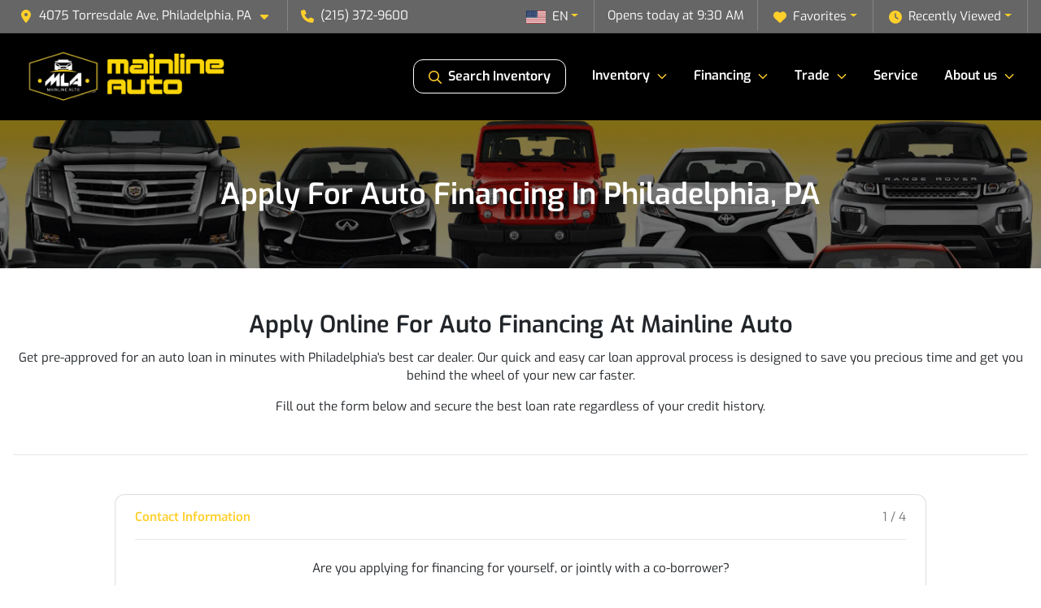

--- FILE ---
content_type: text/html; charset=utf-8
request_url: https://mlineauto.com/creditapp?
body_size: 16529
content:
<!DOCTYPE html><html lang="en"><head><meta charSet="utf-8" data-next-head=""/><meta name="viewport" content="width=device-width, initial-scale=1.0" class="jsx-56447812" data-next-head=""/><link rel="icon" href="https://static.overfuel.com/dealers/mainline-auto/image/favicon-32x32.png" class="jsx-56447812" data-next-head=""/><link rel="apple-touch-icon" sizes="180x180" href="https://static.overfuel.com/dealers/mainline-auto/image/apple-touch-icon.png" class="jsx-56447812" data-next-head=""/><link rel="icon" type="image/png" sizes="192x192" href="https://static.overfuel.com/dealers/mainline-auto/image/android-chrome-192x192.png" class="jsx-56447812" data-next-head=""/><link rel="icon" type="image/png" sizes="512x512" href="https://static.overfuel.com/dealers/mainline-auto/image/android-chrome-512x512.png" class="jsx-56447812" data-next-head=""/><meta property="og:url" content="https://mlineauto.com/creditapp" class="jsx-56447812" data-next-head=""/><meta property="og:site_name" content="Mainline Auto" class="jsx-56447812" data-next-head=""/><meta property="og:type" content="website" class="jsx-56447812" data-next-head=""/><meta property="og:image" content="https://static.overfuel.com/dealers/mainline-auto/image/mainline-auto-og-56.webp" class="jsx-56447812" data-next-head=""/><meta name="format-detection" content="telephone=no,address=no" class="jsx-56447812" data-next-head=""/><link rel="preload" href="/font/exo-v24-latin-regular.woff2" as="font" type="font/woff2" crossorigin="anonymous" class="jsx-4622e6cc61d64710" data-next-head=""/><link rel="preload" href="/font/exo-v24-latin-600.woff2" as="font" type="font/woff2" crossorigin="anonymous" class="jsx-4622e6cc61d64710" data-next-head=""/><link rel="preload" href="/font/exo-v24-latin-900.woff2" as="font" type="font/woff2" crossorigin="anonymous" class="jsx-4622e6cc61d64710" data-next-head=""/><title data-next-head="">Apply for an Auto Loan at Mainline Auto , Philadelphia, PA, 215-372-3300</title><meta name="description" content="Apply for an Auto Loan at Mainline Auto , Philadelphia, PA, 215-372-3300" data-next-head=""/><meta property="og:title" content="Apply for an Auto Loan at Mainline Auto , Philadelphia, PA, 215-372-3300" data-next-head=""/><meta property="og:description" content="Apply for an Auto Loan at Mainline Auto , Philadelphia, PA, 215-372-3300" data-next-head=""/><link rel="canonical" href="https://mlineauto.com/creditapp" data-next-head=""/><meta name="og:image" content="https://static.overfuel.com/dealers/mainline-auto/image/mainline-auto-og-56.webp" data-next-head=""/><link rel="preload" href="/_next/static/css/58b43e3c8017d3ba.css" as="style"/><script type="application/ld+json" class="jsx-56447812" data-next-head="">{"@context":"https://schema.org","@type":"Organization","url":"https://mlineauto.com","logo":"https://static.overfuel.com/dealers/mainline-auto/image/android-chrome-192x192.png"}</script><link rel="preload" as="image" imageSrcSet="https://static.overfuel.com/dealers/mainline-auto/image/mainline-auto-logo-2.webp?w=256&amp;q=80 1x, https://static.overfuel.com/dealers/mainline-auto/image/mainline-auto-logo-2.webp?w=640&amp;q=80 2x" fetchPriority="high" data-next-head=""/><link rel="preload" as="image" imageSrcSet="https://static.overfuel.com/dealers/mainline-auto/image/mainline-auto-logo-2.webp?w=256&amp;q=80 1x, https://static.overfuel.com/dealers/mainline-auto/image/mainline-auto-logo-2.webp?w=384&amp;q=80 2x" fetchPriority="high" data-next-head=""/><script id="gainit" data-nscript="beforeInteractive">
            window.dataLayer = window.dataLayer || [];
            function gtag(){ window.dataLayer.push(arguments); }
            gtag('js', new Date());
            gtag('config', 'G-MRNTSFD7DG');
            gtag('config', 'AW-336281388');
          </script><script id="fbqtag" data-nscript="beforeInteractive">
            !function(f,b,e,v,n,t,s)
            {if(f.fbq)return;n=f.fbq=function(){n.callMethod?
            n.callMethod.apply(n,arguments):n.queue.push(arguments)};
            if(!f._fbq)f._fbq=n;n.push=n;n.loaded=!0;n.version='2.0';
            n.queue=[];t=b.createElement(e);t.async=!0;
            t.src=v;s=b.getElementsByTagName(e)[0];
            s.parentNode.insertBefore(t,s)}(window, document,'script',
            'https://connect.facebook.net/en_US/fbevents.js');
            fbq('init', '1208093149537888');
            fbq('track', 'PageView');
          </script><link rel="stylesheet" href="/_next/static/css/58b43e3c8017d3ba.css" data-n-g=""/><noscript data-n-css=""></noscript><script defer="" noModule="" src="/_next/static/chunks/polyfills-42372ed130431b0a.js"></script><script id="gatag" src="/gtag/js?id=G-MRNTSFD7DG&amp;l=dataLayer" defer="" data-nscript="beforeInteractive"></script><script defer="" src="/_next/static/chunks/7236.6f38149c695ba543.js"></script><script defer="" src="/_next/static/chunks/5601.9c144d6328ba2581.js"></script><script defer="" src="/_next/static/chunks/4744.3238be3c0e11f459.js"></script><script defer="" src="/_next/static/chunks/748.603a8029032e44c5.js"></script><script defer="" src="/_next/static/chunks/2056.7066055d529f184e.js"></script><script defer="" src="/_next/static/chunks/4159-72e26b6c8b5e4fcf.js"></script><script defer="" src="/_next/static/chunks/872.15bd6bfb5d8cdca5.js"></script><script defer="" src="/_next/static/chunks/4610.cb5fe67beaf7f1de.js"></script><script defer="" src="/_next/static/chunks/3014.a9a0b5ab652f98e8.js"></script><script defer="" src="/_next/static/chunks/476.d481209788d7a27f.js"></script><script defer="" src="/_next/static/chunks/6428.2759b44aeb79b60d.js"></script><script defer="" src="/_next/static/chunks/2414.3315204faadad11a.js"></script><script defer="" src="/_next/static/chunks/4197.dede3602349137ad.js"></script><script defer="" src="/_next/static/chunks/2111.b06a83a603d43539.js"></script><script defer="" src="/_next/static/chunks/3984.3c729ac30f611fec.js"></script><script defer="" src="/_next/static/chunks/6985.c321d642c328bfd5.js"></script><script defer="" src="/_next/static/chunks/4851.6e2fd352c54a4585.js"></script><script defer="" src="/_next/static/chunks/1125.b585ff32d6657eb2.js"></script><script src="/_next/static/chunks/webpack-a0c7d95cca69cb05.js" defer=""></script><script src="/_next/static/chunks/framework-77dff60c8c44585c.js" defer=""></script><script src="/_next/static/chunks/main-819ca9995167ee4f.js" defer=""></script><script src="/_next/static/chunks/pages/_app-2b36fbca39a6c203.js" defer=""></script><script src="/_next/static/chunks/04ce947b-1a2fb7fb7f4eb2eb.js" defer=""></script><script src="/_next/static/chunks/8230-fd615141ef99310a.js" defer=""></script><script src="/_next/static/chunks/7856-db7bf741a0ee53d2.js" defer=""></script><script src="/_next/static/chunks/7115-0e695373b530fcce.js" defer=""></script><script src="/_next/static/chunks/4587-68b5c796bc85d386.js" defer=""></script><script src="/_next/static/chunks/1423-77cd04bb72d43ce6.js" defer=""></script><script src="/_next/static/chunks/4761-d55ae15e52027e06.js" defer=""></script><script src="/_next/static/chunks/6554-17ce05496a22ed1d.js" defer=""></script><script src="/_next/static/chunks/2439-be50dbabb48591ef.js" defer=""></script><script src="/_next/static/chunks/4204-2d23ae957a7fea54.js" defer=""></script><script src="/_next/static/chunks/9320-d3cb4c548ab2883c.js" defer=""></script><script src="/_next/static/chunks/655-f32d8bd654120190.js" defer=""></script><script src="/_next/static/chunks/2775-3db6e184bc3b7a64.js" defer=""></script><script src="/_next/static/chunks/1646-3e7dd0c8dea625e4.js" defer=""></script><script src="/_next/static/chunks/2033-997d97fcc96dd075.js" defer=""></script><script src="/_next/static/chunks/pages/%5B...page%5D-e749125755257f75.js" defer=""></script><script src="/_next/static/QqYeyY652PiH2Oov0_w51/_buildManifest.js" defer=""></script><script src="/_next/static/QqYeyY652PiH2Oov0_w51/_ssgManifest.js" defer=""></script><style id="__jsx-4622e6cc61d64710">@font-face{font-display:block;font-family:"Exo";font-style:normal;font-weight:400;src:url("/font/exo-v24-latin-regular.woff2")format("woff2")}@font-face{font-display:block;font-family:"Exo";font-style:normal;font-weight:600;src:url("/font/exo-v24-latin-600.woff2")format("woff2")}@font-face{font-display:block;font-family:"Exo";font-style:normal;font-weight:900;src:url("/font/exo-v24-latin-900.woff2")format("woff2")}body{font-family:"Exo",system-ui,Arial,sans-serif!important}</style><style id="__jsx-56447812">:root{--color-primary:#ffcf2b;--color-secondary:#000;--color-highlight:#006600;--persistent-banner-background-color:#c5471c;--persistent-banner-text-color:#212529;--srp-height:75%;--cookie-consent-bg:#343a40;--cookie-consent-text:#fff;--cookie-consent-link:#fff}body{letter-spacing:0;background:#fff;font-size:.95rem;top:0px!important} #mobile-nav{background:#000}#header-nav ul li{position:relative;color:#fff;display:inline-block;padding:1.5rem 1rem;text-transform:none;font-size:16px}#header-nav a.noChildren{color:#fff}.text-primary,svg.text-primary,.blog-article a:not(.btn),.blog-article a:not(.btn):visited{color:var(--color-primary)!important;fill:var(--color-primary)}.blog-article a:not(.btn) svg,.blog-article a:not(.btn):visited svg{fill:var(--color-primary)!important}.bg-preheader{background:#666666;color:#fff}.text-preheader{color:#fff!important}.bg-preheader i,.bg-preheader svg,.bg-preheader .dropdown-toggle::after{color:#ffcf2b!important;fill:#ffcf2b!important}.bg-header{background:#000}.bg-footer{background:#1d1d1d}.bg-heroSearch{background:black;padding:6rem 0;position:relative;overflow-x:clip;-webkit-background-size:cover!important;-moz-background-size:cover!important;-o-background-size:cover!important;background-size:cover!important;background-position:center center;background-repeat:no-repeat}.bg-heroSearch #hero-img{left:0;bottom:0}.text-highlight{color:#006600!important}.btn-outline-primary,.btn-outline-primary:hover{border-color:var(--color-primary);color:var(--color-primary)}.btn-outline-primary svg,.btn-outline-primary:hover svg,.btn-link svg{fill:var(--color-primary)}#top-banner svg{fill:#fff!important}.btn-outline-primary:focus{color:inherit}.btn-default:active{color:white!important}.btn-default:active svg{fill:white}.btn-link.show svg{fill:white!important}.btn-link.show::after{color:#fff!important}.cElement a,.cElement a:hover{color:var(--color-primary)}.cElement a.btn:not(.btn-outline-primary):not(.btn-primary){color:#fff}.split-boxes{background-image:linear-gradient(90deg,var(--color-secondary),var(--color-secondary)50%,var(--color-primary)0,var(--color-primary))}.img-srp-container:before{display:block;content:"";width:100%;padding-top:75%}.btn-outline-primary:disabled{color:var(--color-primary)!important;border-color:var(--color-primary)!important}.aiBg{position:relative;background:linear-gradient(90deg,var(--color-primary),#ccc);border-radius:14px;padding:2px}.aiBg input{border:0!important;z-index:5}.react-datepicker__day--selected,.react-datepicker__day--in-selecting-range,.react-datepicker__day--in-range,.react-datepicker__month-text--selected,.react-datepicker__month-text--in-selecting-range,.react-datepicker__month-text--in-range,.react-datepicker__quarter-text--selected,.react-datepicker__quarter-text--in-selecting-range,.react-datepicker__quarter-text--in-range,.react-datepicker__year-text--selected,.react-datepicker__year-text--in-selecting-range,.react-datepicker__year-text--in-range,.react-datepicker__day--keyboard-selected:hover,.react-datepicker__month-text--keyboard-selected:hover,.react-datepicker__quarter-text--keyboard-selected:hover,.react-datepicker__year-text--keyboard-selected:hover{background-color:var(--color-primary);color:white}.text-secondary{color:var(--color-secondary)!important}.ribbon span{background-color:var(--color-primary)!important}.border-primary,html:not([dir=rtl]) .border-primary,html[dir=rtl] .border-primary{border-color:var(--color-primary)!important}.drag-active{border:1px dashed var(--color-primary)!important}.progress-bar,.bg-primary,.badge-primary,.btn-primary,.nav-pills .nav-link.active,.nav-pills .nav-link.active:hover,.nav-pills .nav-link.active:focus,.btn-check:checked+.btn,.btn.active,.btn.show,.btn:first-child:active,:not(.btn-check)+.btn:active{background-color:var(--color-primary)!important}.btn-primary,.btn-check:checked+.btn,.btn.active,.btn.show,.btn:first-child:active,:not(.btn-check)+.btn:active{border-color:var(--color-primary)!important}.btn-secondary{background-color:var(--color-secondary)!important;border-color:var(--color-secondary)!important}.btn-secondary:focus,.btn-secondary.focus{border-color:var(--color-secondary)!important}.btn-primary:focus,.btn-primary.focus{border-color:var(--color-primary)!important}.btn-primary.disabled,.btn-primary:disabled{border-color:var(--color-primary)!important;background:var(--color-primary)!important}.border-theme,.btn-group .btn-primary,.input-group-prepend .btn-primary,.input-group-append .btn-primary{border-color:var(--color-primary)!important}.rdp-button:focus:not([disabled]),.rdp-button:active:not([disabled]){background-color:#f5f5f5!important;border-color:var(--color-primary)!important}.rdp-day_selected:not([disabled]),.rdp-day_selected:focus:not([disabled]),.rdp-day_selected:active:not([disabled]),.rdp-day_selected:hover:not([disabled]){background-color:var(--color-primary)!important}.btn-group .active svg{color:var(--color-primary)!important}#header-nav ul li::after{border-color:var(--color-primary)!important}.bg-secondary,.badge-secondary{background-color:var(--color-secondary)!important;color:white!important}#languagedropdown{color:#fff;text-decoration:none;margin-top:-3px}.goog-te-combo{width:100%;background:#666666!important;color:#fff!important;border:none;font-size:.9rem!important;font-family:inherit!important;margin:1px 0!important;-webkit-appearance:none}#persistent_banner_desktop,#persistent_banner_mobile,#persistent_banner_desktop a,#persistent_banner_mobile a{background-color:#c5471c;z-index:5;color:#212529!important}.gg-app{z-index:1!important}@media(max-width:575px){.bg-heroSearch #hero-img-mobile{object-fit:cover;width:100%!important;height:100%!important;top:0}
        }@media(min-width:576px){.bg-heroSearch{padding:7rem 0;position:relative;background-image:url("https://static.overfuel.com/dealers/mainline-auto/image/Mainline-Auto_Desktop-Hero-Image_1900x600.webp");-webkit-background-size:cover!important;-moz-background-size:cover!important;-o-background-size:cover!important;background-size:cover!important;background-position:top center;background-repeat:no-repeat}.srpCardLocation{cursor:default!important}.srpCardLocation .fa-phone{display:none!important}}#top-banner {background-color: #fdd504 !important; }
        
        .bg-header #search_desktop { color: #fff !important; border: 1px solid #fff !important; }

.bg-primary,
.bg-primary h1,
.bg-primary h2,
.bg-primary h3,
.bg-primary h4,
.bg-primary h5,
.bg-primary h6,
.bg-primary p,
.btn-primary,
.btn-primary:hover,
.badge-primary,
#home-search-wrapper .text-primary,
#desktop-search .text-primary,
.btn-primary .text-white,
#top-banner .text-white { color: #000 !important; }

.btn-primary svg,
.bg-primary svg,
#top-banner .text-white svg { fill: black !important }

@media (max-width: 575px) {
 .bg-heroSearch { padding: 3rem 0; }
}

.bg-heroSearch h1, .bg-heroSearch h2 { font-weight: 600 !important; }

        

        
      </style><style id="__jsx-3890596071">.container-fluid{max-width:2548px!important}#desktop-search{width:100%}#header-nav ul li,#search_desktop{font-weight:600}#header-nav ul li ul{top:3.5rem;border-radius:12px}#header-nav ul>li:last-of-type{padding-right:0!important}#header-nav ul li ul li{font-weight:normal!important}.searchInventory{border-color:#E8E8E8!important;padding:1.5rem 1rem}.searchInventory svg{fill:#ffcf2b}#googletranslate{padding-top:.6rem}.route-home #persistent-search{display:none}.card{overflow:hidden;border:1px solid transparent!important;box-shadow:0 0 0!important;border:1px solid#e1e1e1!important;border-radius:12px!important}.card-header{border-radius:12px 12px 0 0!important}.card-footer:last-child{border-radius:0 0 12px 12px!important}.rounded,.btn,input,.form-control,#home-search-wrapper,.custom-select{border-radius:12px!important}.rounded_bottom{border-bottom-left-radius:12px;border-bottom-right-radius:12px}.btn-group .btn:first-child{border-radius:12px 0 0 12px!important}.btn-group .btn:last-child{border-radius:0 12px 12px 0!important}.btn-group .btn{border-radius:0!important}.btn-group .btn.active{border-color:#ffcf2b!important}.input-group>.form-control:not(.border-radius-0):not(:first-child),.input-group>.custom-select:not(.border-radius-0):not(:first-child){border-radius:0 12px 12px 0!important}.input-group>.input-group-text.prepend:first-of-type{border-radius:12px 0 0 12px!important}.input-group>.input-group-text.append:last-of-type{border-radius:0 12px 12px 0!important}.border-radius-0{border-radius:0 0 0 0!important;border-bottom-right-radius:0!important;border-bottom-left-radius:0!important;border-top-right-radius:0!important;border-top-left-radius:0!important}.accordion-item:first-of-type{border-radius:12px 12px 0 0!important}.accordion-item:last-of-type{border-radius:0 0 12px 12px!important}</style><style data-styled="" data-styled-version="6.3.8">.gONiis{padding:3rem 0.5rem;background:url(https://static.overfuel.com/dealers/mainline-auto/image/mainline-auto-interior-header.webp) no-repeat center center;background-size:cover;}/*!sc*/
data-styled.g1[id="sc-5a5d3415-0"]{content:"gONiis,"}/*!sc*/
.sqWji{padding-left:10%!important;padding-right:10%!important;}/*!sc*/
@media(max-width: 575px){.sqWji{padding-left:1rem!important;padding-right:1rem!important;}}/*!sc*/
.iZJXlI{background-color:#f1f1f1;}/*!sc*/
data-styled.g3[id="sc-c83e2f5a-0"]{content:"sqWji,iZJXlI,"}/*!sc*/
.dTRIOQ{height:60px;}/*!sc*/
@media(max-width:1024px){.dTRIOQ{height:30px;}}/*!sc*/
data-styled.g5[id="sc-24764b04-0"]{content:"dTRIOQ,"}/*!sc*/
.Hdxs{min-height:400px;}/*!sc*/
@media(max-width:575px){.Hdxs{min-height:535px;}}/*!sc*/
data-styled.g6[id="sc-b4235ef2-0"]{content:"Hdxs,"}/*!sc*/
</style></head><body> <link rel="preload" as="image" imageSrcSet="https://static.overfuel.com/dealers/mainline-auto/image/mainline-auto-logo-2.webp?w=256&amp;q=80 1x, https://static.overfuel.com/dealers/mainline-auto/image/mainline-auto-logo-2.webp?w=640&amp;q=80 2x" fetchPriority="high"/><link rel="preload" as="image" imageSrcSet="https://static.overfuel.com/dealers/mainline-auto/image/mainline-auto-logo-2.webp?w=256&amp;q=80 1x, https://static.overfuel.com/dealers/mainline-auto/image/mainline-auto-logo-2.webp?w=384&amp;q=80 2x" fetchPriority="high"/><div id="__next"><script type="application/ld+json" class="jsx-56447812">{"@context":"https://schema.org","@type":["AutoDealer","LocalBusiness"],"name":"Torresdale Ave","image":"https://static.overfuel.com/dealers/mainline-auto/image/mainline-auto-og-56.webp","@id":"https://mlineauto.com/#organization","url":"https://mlineauto.com/","telephone":"+12153729600","address":{"@type":"PostalAddress","streetAddress":"4075 Torresdale Ave","addressLocality":"Philadelphia","addressRegion":"PA","postalCode":"19124","addressCountry":"US"},"geo":{"@type":"GeoCoordinates","latitude":40.0061009,"longitude":-75.0902358},"openingHoursSpecification":[{"@type":"OpeningHoursSpecification","dayOfWeek":"Monday","opens":"09:30","closes":"19:00"},{"@type":"OpeningHoursSpecification","dayOfWeek":"Tuesday","opens":"09:30","closes":"19:00"},{"@type":"OpeningHoursSpecification","dayOfWeek":"Wednesday","opens":"09:30","closes":"19:00"},{"@type":"OpeningHoursSpecification","dayOfWeek":"Thursday","opens":"09:30","closes":"19:00"},{"@type":"OpeningHoursSpecification","dayOfWeek":"Friday","opens":"09:30","closes":"19:00"},{"@type":"OpeningHoursSpecification","dayOfWeek":"Saturday","opens":"09:30","closes":"17:00"}],"sameAs":["https://www.facebook.com/mlineauto","https://www.youtube.com/channel/UC8XJjqI1iQro9iTi0U7rpNg"],"aggregateRating":{"@type":"AggregateRating","ratingValue":4.7,"reviewCount":1778},"hasMap":"https://maps.google.com/?q=4075+Torresdale+Ave+Philadelphia+PA+19124","contactPoint":[{"@type":"ContactPoint","contactType":"Sales","telephone":"+12153729600","availableLanguage":["English","Spanish"],"areaServed":"US"}],"knowsAbout":["used cars","trade-in","auto financing","vehicle service"]}</script><div translate="no" class="jsx-56447812 notranslate"><div id="google_translate_element" style="display:none" class="jsx-56447812"></div></div><div class="mode-undefined full_width route-page"><noscript><img height="1" width="1" style="display:none" src="https://www.facebook.com/tr?id=1208093149537888&amp;ev=PageView&amp;noscript=1" alt=""/></noscript><header role="banner" class="d-none d-xl-block " id="header-desktop"><div class="border-bottom bg-preheader text-preheader theme-dark"><div class="container-fluid"><div class="row"><div class="col"><div class="py-2 ps-2 pe-3 d-inline-block cursor-pointer border-end position-relative locationDropdown" role="button" data-cy="header-location-dropdown"><span class="d-inline-block faIcon ofa-solid ofa-location-dot me-2"><svg height="16" width="16" fill="inherit"><use xlink:href="/solid.svg#location-dot"></use></svg></span><span class="d-inline-block me-1 notranslate">4075 Torresdale Ave, Philadelphia, PA<span class="d-inline-block faIcon ofa-solid ofa-caret-down ms-2"><svg height="16" width="16" fill="inherit"><use xlink:href="/solid.svg#caret-down"></use></svg></span></span></div><div class="py-2  px-3 d-inline-block "><span data-cy="header-phone" role="button" class="text-preheader"><span class="d-inline-block faIcon ofa-solid ofa-phone me-2"><svg height="16" width="16" fill="inherit"><use xlink:href="/solid.svg#phone"></use></svg></span>(215) 372-9600</span></div><div class="float-end py-2 text-end border-end"><div class="dropdown"><button type="button" id="recents" aria-expanded="false" class="py-0 text-decoration-none text-white dropdown-toggle btn btn-link"><span class="d-inline-block faIcon ofa-solid ofa-clock me-2 float-start mt-0"><svg height="16" width="16" fill="inherit"><use xlink:href="/solid.svg#clock"></use></svg></span>Recently Viewed</button></div></div><div class="float-end py-2 border-end text-end"><div class="dropdown"><button type="button" id="favorites" aria-expanded="false" class="py-0 text-decoration-none text-white dropdown-toggle btn btn-link"><span class="d-inline-block faIcon ofa-solid ofa-heart me-2"><svg height="16" width="16" fill="inherit"><use xlink:href="/solid.svg#heart"></use></svg></span>Favorites</button></div></div><div class="py-2 px-3 float-end text-end border-end" id="currentLocation"><span>Opens today at 9:30 AM</span></div><div class="float-end py-2 border-end text-end"></div></div></div></div></div><div class="px-3 border-bottom bg-header position-relative py-2" id="interior_header"><div class="container-fluid"><div class="d-flex align-items-center"><a title="Mainline Auto" id="logo-link" href="/"><img alt="Mainline Auto" id="logo" fetchPriority="high" loading="eager" width="252" height="70" decoding="async" data-nimg="1" style="color:transparent" srcSet="https://static.overfuel.com/dealers/mainline-auto/image/mainline-auto-logo-2.webp?w=256&amp;q=80 1x, https://static.overfuel.com/dealers/mainline-auto/image/mainline-auto-logo-2.webp?w=640&amp;q=80 2x" src="https://static.overfuel.com/dealers/mainline-auto/image/mainline-auto-logo-2.webp?w=640&amp;q=80"/></a><div class="ms-auto" id="header-nav"><ul><li class="searchInventory"><button type="button" id="search_desktop" title="Browse Inventory" class="text-decoration-none text-dark bg-light btn btn-link"><span class="d-inline-block faIcon ofa-regular ofa-magnifying-glass me-2"><svg height="16" width="16" fill="inherit"><use xlink:href="/regular.svg#magnifying-glass"></use></svg></span>Search Inventory</button></li><li class="cursor-pointer">Inventory<span class="d-inline-block faIcon ofa-regular ofa-angle-down ms-2 text-primary"><svg height="15" width="14" fill="#ffcf2b"><use xlink:href="/regular.svg#angle-down"></use></svg></span><ul><li class="cursor-pointer"><a target="_self" title="All inventory" class="" href="/used-cars-for-sale-philadelphia-pa">All inventory</a></li><li class="cursor-pointer"><a target="_self" title="Cars" class="" href="/used-cars">Cars</a></li><li class="cursor-pointer"><a target="_self" title="Trucks" class="" href="/used-trucks">Trucks</a></li><li class="cursor-pointer"><a target="_self" title="SUVs" class="" href="/used-suvs">SUVs</a></li><li class="cursor-pointer"><a target="_self" title="Vans" class="" href="/used-vans">Vans</a></li></ul></li><li class="cursor-pointer">Financing<span class="d-inline-block faIcon ofa-regular ofa-angle-down ms-2 text-primary"><svg height="15" width="14" fill="#ffcf2b"><use xlink:href="/regular.svg#angle-down"></use></svg></span><ul><li class="cursor-pointer"><a target="_self" title="Pre-qualify with Capital One" class="" href="/get-pre-qualified">Pre-qualify with Capital One</a></li><li class="cursor-pointer"><a target="_self" title="Apply online" class="" href="/creditapp">Apply online</a></li><li class="cursor-pointer"><a target="_self" title="Credit score check" class="" href="/check-your-credit-score-with-mainline-auto">Credit score check</a></li><li class="cursor-pointer"><a target="_self" title="Payoff assistance" class="" href="/payoff-assistance">Payoff assistance</a></li><li class="cursor-pointer"><a target="_self" title="Loan calculator" class="" href="/loancalculator">Loan calculator</a></li><li class="cursor-pointer"><a target="_self" title="ITIN Auto Financing" class="" href="/itin-vehicle-financing">ITIN Auto Financing</a></li></ul></li><li class="cursor-pointer">Trade<span class="d-inline-block faIcon ofa-regular ofa-angle-down ms-2 text-primary"><svg height="15" width="14" fill="#ffcf2b"><use xlink:href="/regular.svg#angle-down"></use></svg></span><ul><li class="cursor-pointer"><a target="_self" title="Value your trade-in" class="" href="/trade">Value your trade-in</a></li><li class="cursor-pointer"><a target="_self" title="Car finder" class="" href="/locatorservice">Car finder</a></li></ul></li><li class="cursor-pointer"><a target="_self" title="Service" class="noChildren" href="/service">Service</a></li><li class="cursor-pointer">About us<span class="d-inline-block faIcon ofa-regular ofa-angle-down ms-2 text-primary"><svg height="15" width="14" fill="#ffcf2b"><use xlink:href="/regular.svg#angle-down"></use></svg></span><ul><li class="cursor-pointer"><a target="_self" title="About us" class="" href="/aboutus">About us</a></li><li class="cursor-pointer"><a target="_self" title="Store info" class="" href="/store">Store info</a></li><li class="cursor-pointer"><a target="_self" title="Meet our staff" class="" href="/meetourstaff">Meet our staff</a></li><li class="cursor-pointer"><a target="_self" title="Reviews" class="" href="/testimonials">Reviews</a></li><li class="cursor-pointer"><a target="_self" title="Blog" class="" href="/blog">Blog</a></li><li class="cursor-pointer"><a target="_self" title="Directions" class="" href="/directions">Directions</a></li></ul></li></ul></div></div><div class="clearfix"></div></div></div><div id="openclosed" class="bg-secondary py-2 px-3 text-white text-center d-none">Opens today at 9:30 AM</div></header><div id="mobile-nav" class="border-bottom border-bottom d-xl-none position-fixed d-flex align-items-center w-100"><div class="d-flex w-100 align-items-center " id="mobile-header"><div class="text-left w-100 ps-2" id="mobile-logo"><img alt="Mainline Auto" fetchPriority="high" loading="eager" width="180" height="50" decoding="async" data-nimg="1" style="color:transparent" srcSet="https://static.overfuel.com/dealers/mainline-auto/image/mainline-auto-logo-2.webp?w=256&amp;q=80 1x, https://static.overfuel.com/dealers/mainline-auto/image/mainline-auto-logo-2.webp?w=384&amp;q=80 2x" src="https://static.overfuel.com/dealers/mainline-auto/image/mainline-auto-logo-2.webp?w=384&amp;q=80"/></div><div class="my-0 ms-auto mobilePhone px-2 "><span class="d-inline-block faIcon ofa-solid ofa-phone h3 my-0"><svg height="25" width="25" fill="#fff"><use xlink:href="/solid.svg#phone"></use></svg></span></div><div class="text-end ps-2 "><span class="d-inline-block faIcon ofa-solid ofa-bars h2 me-1 mb-0 mt-n1"><svg height="29" width="29" fill="#fff"><use xlink:href="/solid.svg#bars"></use></svg></span></div></div></div><div style="height:63px" class="d-block d-xl-none" id="mobile-nav-spacer"></div><main role="main" class="page-template-creditapp"><header role="banner" dealer="[object Object]" title="Apply For Auto Financing In Philadelphia, PA" id="interior-page-header" class="sc-5a5d3415-0 gONiis"><div class="position-relative container"><div><h1 class="m-0 text-white py-3 text-center" id="page_h1">Apply For Auto Financing In Philadelphia, PA</h1></div></div></header><div class="bg-white pt-3 pt-lg-5" id="interior-padding"><div class="sc-c83e2f5a-0 cElement cContainer  container "><h2 style="text-align:center" class="" id="PXeAUcjFdu">Apply Online For Auto Financing At Mainline Auto</h2><p class="ql-align-center">Get pre-approved for an auto loan in minutes with Philadelphia&#x27;s best car dealer. Our quick and easy car loan approval process is designed to save you precious time and get you behind the wheel of your new car faster.</p><p class="ql-align-center">Fill out the form below and secure the best loan rate regardless of your credit history.</p><hr class="cElement cDivider my-5"/><div class="sc-c83e2f5a-0 sqWji cElement cContainer  container "><div activeStep="1" selectedPlugin="CreditCheckHard" class="sc-b4235ef2-0 Hdxs px-4 pt-0 pb-4 border rounded cElement cPlugin bg-white cPluginCreditCheckHard"><div><div class="wizardstep clearfix py-3 wizardstep-active border-bottom"><b class="text-primary">Contact Information</b><span class="text-muted float-end wizardstep-indicator notranslate">1 / 4</span></div><div class="px-sm-0 px-sm-3"><div class="py-4 text-center"><p>Are you applying for financing for yourself, or jointly with a co-borrower?</p><div class="mt-4 px-0 row"><div class="col-sm-6 col-12"><button type="button" class="w-100 text-start mb-3 btn btn-primary btn-lg"><span data-cy="btn-for-myself" class="d-inline-block faIcon ofa-regular ofa-check me-3"><svg height="16" width="16" fill="inherit"><use xlink:href="/regular.svg#check"></use></svg></span>For myself</button></div><div class="col-sm-6 col-12"><button type="button" class="w-100 text-start btn btn-primary btn-lg"><span data-cy="btn-with-coborrower" class="d-inline-block faIcon ofa-regular ofa-plus me-3"><svg height="16" width="16" fill="inherit"><use xlink:href="/regular.svg#plus"></use></svg></span>With a co-borrower</button></div></div></div></div></div><div><div class="wizardstep clearfix py-3  border-bottom"><b class="text-muted">Current Address</b><span class="text-muted float-end wizardstep-indicator notranslate">2 / 4</span></div><div class="px-sm-0 px-sm-3"></div></div><div><div class="wizardstep clearfix py-3  border-bottom"><b class="text-muted">Employment Information</b><span class="text-muted float-end wizardstep-indicator notranslate">3 / 4</span></div><div class="px-sm-0 px-sm-3"></div></div><div><div class="wizardstep clearfix py-3  border-bottom"><b class="text-muted">Consent &amp; Verification</b><span class="text-muted float-end wizardstep-indicator notranslate">4 / 4</span></div><div class="px-sm-0 px-sm-3"></div></div><div><div class="d-none wizardstep clearfix py-3 "><b class="text-muted">Confirmation</b><span class="text-muted float-end wizardstep-indicator notranslate">5 / 4</span></div><div class="px-sm-0 px-sm-3"></div></div></div></div><div class="sc-24764b04-0 dTRIOQ"></div></div><div></div><div class="sc-c83e2f5a-0 iZJXlI cElement cContainer  w-100 "><div class="sc-c83e2f5a-0 cElement cContainer  container "><div class="sc-24764b04-0 dTRIOQ"></div><div class="sc-c83e2f5a-0 cElement cContainer  container "><h3 style="text-align:center" class="" id="wYSFj3nCQx">Navigate Your Auto Dreams with Mainline Auto Financing in Philadelphia, PA</h3></div><hr class="cElement cDivider my-5"/><div class="cElement cColumnLayout  row"><div class="cElement cColumn col-sm-4 col-12 order-sm-0 order-1"><div class="cElement cIcon text-center"><span class="d-inline-block faIcon ofa-regular ofa-circle-check fa-fw h1 " style="color:#ffcf2b"><svg height="55" width="40" fill="#ffcf2b"><use xlink:href="/regular.svg#circle-check"></use></svg></span></div><h4 style="text-align:center" class="" id="t_NSKPVk48">Streamlined Auto Financing in Philadelphia</h4><p class="ql-align-center">Explore hassle-free auto financing options at Mainline Auto. Our streamlined process ensures a straightforward and convenient experience. Apply now and drive away in your dream car.</p></div><div class="cElement cColumn col-sm-4 col-12 order-sm-0 order-1"><div class="cElement cIcon text-center"><span class="d-inline-block faIcon ofa-regular ofa-circle-check fa-fw h1 " style="color:#ffcf2b"><svg height="55" width="40" fill="#ffcf2b"><use xlink:href="/regular.svg#circle-check"></use></svg></span></div><h4 style="text-align:center" class="" id="_c-FJxtoaT">Easy Auto Financing Solutions at Mainline Auto</h4><p class="ql-align-center">Mainline Auto makes auto financing simple. Our easy solutions cater to your needs, ensuring a smooth and efficient application process. Apply today and take the first step toward your new vehicle.</p></div><div class="cElement cColumn col-sm-4 col-12 order-sm-0 order-1"><div class="cElement cIcon text-center"><span class="d-inline-block faIcon ofa-regular ofa-circle-check fa-fw h1 " style="color:#ffcf2b"><svg height="55" width="40" fill="#ffcf2b"><use xlink:href="/regular.svg#circle-check"></use></svg></span></div><h4 style="text-align:center" class="" id="aWWoaCobL1">Your Key to Auto Financing Excellence in Philadelphia, PA</h4><p class="ql-align-center">Unlock the door to superior auto financing at Mainline Auto. With our commitment to excellence, we provide tailored solutions to suit your unique requirements. Apply with us for a stress-free path to car ownership.</p></div></div><div class="sc-24764b04-0 dTRIOQ"></div></div></div></div></main><footer role="contentinfo" class="bg-footer"><div class="bg-secondary-light text-center text-sm-start text-white py-3"><div class="container"><div class="row"><div class="align-middle text-large mb-3 mb-sm-0 notranslate col-sm-6">Mainline Auto</div><div class="text-center text-sm-end text-muted text-large col-sm-6"><a href="https://www.facebook.com/mlineauto" class="text-white" target="_blank" title="Mainline Auto on Facebook"><img alt="Mainline Auto on Facebook" loading="lazy" width="30" height="30" decoding="async" data-nimg="1" class="ms-3 fill-white" style="color:transparent" srcSet="https://static.overfuel.com/images/icons/fontawesome/square-facebook.svg?w=32&amp;q=80 1x, https://static.overfuel.com/images/icons/fontawesome/square-facebook.svg?w=64&amp;q=80 2x" src="https://static.overfuel.com/images/icons/fontawesome/square-facebook.svg?w=64&amp;q=80"/></a><a href="https://www.youtube.com/channel/UC8XJjqI1iQro9iTi0U7rpNg" class="text-white" target="_blank" title="Mainline Auto on Youtube"><img alt="Mainline Auto on Youtube" loading="lazy" width="30" height="30" decoding="async" data-nimg="1" class="ms-3 fill-white" style="color:transparent" srcSet="https://static.overfuel.com/images/icons/fontawesome/square-youtube.svg?w=32&amp;q=80 1x, https://static.overfuel.com/images/icons/fontawesome/square-youtube.svg?w=64&amp;q=80 2x" src="https://static.overfuel.com/images/icons/fontawesome/square-youtube.svg?w=64&amp;q=80"/></a></div></div></div></div><div class="text-center text-sm-start text-white py-4"><div class="container"><div class="row"><div class="mb-4 mb-sm-0 col-sm-4"><div class="h5 border-bottom border-theme border-thick d-inline-block pb-3">Location</div><div><div class="row"><div class="col-lg-12 col-12"><div class="vcard mb-4"><a class="adr text-white" target="_blank" title="View 4075 Torresdale Ave on Google Maps" href="https://www.google.com/maps/search/Torresdale Ave,4075 Torresdale Ave,Philadelphia,PA 19124"><b class="notranslate">Torresdale Ave</b><br/><span class="street-address">4075 Torresdale Ave</span><br/><span class="locality">Philadelphia</span>, <span class="region">PA</span> <span class="postal-code">19124</span><br/></a><span role="button" data-cy="footer-phone-sales" class="tel text-white d-block mt-1 mb-1 phone-phonemain"><span class="d-inline-block faIcon ofa-solid ofa-phone me-2 ms-1 text-white"><svg height="16" width="16" fill="white"><use xlink:href="/solid.svg#phone"></use></svg></span> <!-- -->(215) 372-9600</span></div></div></div></div></div><div class="mb-4 mb-sm-0 col-sm-4"><div class="h5 border-bottom border-theme border-thick d-inline-block pb-3">Quick Links</div><nav class="row" role="navigation" aria-label="Footer"><div class="col-lg-6 col-12"><a target="_self" class="text-white d-block py-3 py-sm-1" title="View inventory" href="/newandusedcars">View inventory</a></div><div class="col-lg-6 col-12"><a target="_self" class="text-white d-block py-3 py-sm-1" title="About us" href="/aboutus">About us</a></div><div class="col-lg-6 col-12"><a target="_self" class="text-white d-block py-3 py-sm-1" title="Reviews" href="/testimonials">Reviews</a></div><div class="col-lg-6 col-12"><a target="_self" class="text-white d-block py-3 py-sm-1" title="Trade in" href="/trade">Trade in</a></div><div class="col-lg-6 col-12"><a target="_self" class="text-white d-block py-3 py-sm-1" title="Get approved" href="/creditapp">Get approved</a></div><div class="col-lg-6 col-12"><a target="_self" class="text-white d-block py-3 py-sm-1" title="Car loan calculator" href="/loancalculator">Car loan calculator</a></div><div class="col-lg-6 col-12"><a target="_self" class="text-white d-block py-3 py-sm-1" title="Store info" href="/store">Store info</a></div><div class="col-lg-6 col-12"><a target="_self" class="text-white d-block py-3 py-sm-1" title="Privacy policy" href="/privacy">Privacy policy</a></div><div class="col-lg-6 col-12"><a target="_self" class="text-white d-block py-3 py-sm-1" title="Terms of service" href="/terms">Terms of service</a></div><div class="col-lg-6 col-12"><a target="_self" class="text-white d-block py-3 py-sm-1" title="Directions" href="/directions">Directions</a></div></nav></div><div class="mb-4 mb-sm-0 col-sm-4 col-12"><div class="h5 border-bottom border-theme border-thick d-inline-block pb-3">Stay Updated</div><p>Get special offers directly to your inbox.</p><div class="rounded p-4 bg-secondary-light"><div class="mb-0 row"><div class="col-sm-6"><div><label class="d-none form-label">First name</label><input placeholder="First" required="" type="text" class="form-control-inverted mb-4 form-control" name="firstname" value=""/></div></div><div class="col-sm-6"><div><label class="d-none form-label">Last name</label><input placeholder="Last" required="" type="text" class="form-control-inverted mb-4 form-control" name="lastname" value=""/></div></div></div><button type="button" class="w-100 btn btn-primary">Sign Up</button></div></div></div></div></div><div id="poweredby" class="bg-secondary-light text-center p-4 text-white"><div class="opacity-75"><a href="https://overfuel.com?utm_source=dealer&amp;utm_medium=referral&amp;utm_campaign=Mainline Auto" target="_blank" class="text-white" title="Visit Overfuel">Powered by <u>overfuel.com</u>, the fastest and most reliable mobile-first websites for dealerships.<br/><img alt="Powered by overfuel.com" loading="lazy" width="135" height="30" decoding="async" data-nimg="1" class="mt-3" style="color:transparent" srcSet="https://static.overfuel.com/images/assets/overfuel-webp.webp?w=256&amp;q=80 1x, https://static.overfuel.com/images/assets/overfuel-webp.webp?w=384&amp;q=80 2x" src="https://static.overfuel.com/images/assets/overfuel-webp.webp?w=384&amp;q=80"/></a></div></div></footer></div></div><script id="__NEXT_DATA__" type="application/json">{"props":{"pageProps":{"finance":{"amount":30000,"tier":"AA","down_pct":0,"months":75,"rate":6.79,"salestaxpostalcode":"19124"},"relatedId":null,"visitorId":"459ef8c4-e270-4635-8fd7-74bf28afb424","lock_loc":0,"apiUrl":"https://api.overfuel.com/api/1.0/","clientIp":"18.116.45.98","hostname":"mlineauto.com","pathname":"/creditapp","canonicalpathname":"/creditapp","querystring":"","dealer":{"meta":{"cache":true,"domain":"mlineauto.com","env":"production"},"results":{"id":233,"name":"Mainline Auto","status":"live","package":"web+dr","type":"auto","seo":0,"hidelocation":0,"phonemain":null,"phonesales":null,"phoneservice":null,"phoneparts":null,"phonerentals":null,"phonecollision":null,"emailmain":null,"emailsales":null,"emailservice":null,"emailparts":null,"emailrentals":null,"emailcollision":null,"street1":null,"street2":null,"city":null,"state":null,"postalcode":null,"country":null,"timezone":"America/New_York","lat":null,"lng":null,"mapoverride":null,"facebook":"https://www.facebook.com/mlineauto","twitter":null,"instagram":null,"youtube":"https://www.youtube.com/channel/UC8XJjqI1iQro9iTi0U7rpNg","pinterest":null,"tiktok":null,"linkedin":null,"reviewrating":null,"reviewcount":null,"prefix":"mainline-auto","domains":[{"id":373,"dealer_id":233,"domain":"mlineauto.com","verified":1,"default":1,"redirecturl":null},{"id":376,"dealer_id":233,"domain":"mlineauto.prod.overfuel.com","verified":1,"default":0,"redirecturl":null},{"id":375,"dealer_id":233,"domain":"mlineauto.sandbox.overfuel.com","verified":1,"default":0,"redirecturl":null},{"id":823,"dealer_id":233,"domain":"mlineauto.stage.overfuel.com","verified":1,"default":0,"redirecturl":null},{"id":374,"dealer_id":233,"domain":"www.mlineauto.com","verified":1,"default":0,"redirecturl":null}],"related":[{"id":237,"name":"Torresdale Ave","status":"live","package":"inventory","type":"child","seo":0,"hidelocation":0,"phonemain":"2153729600","phonesales":"2153729600","phoneservice":null,"phoneparts":null,"phonerentals":null,"phonecollision":null,"emailmain":null,"emailsales":null,"emailservice":null,"emailparts":null,"emailrentals":null,"emailcollision":null,"street1":"4075 Torresdale Ave","street2":null,"city":"Philadelphia","state":"PA","postalcode":"19124","country":"US","timezone":"America/New_York","lat":"40.00610090","lng":"-75.09023580","mapoverride":null,"facebook":"https://www.facebook.com/mlineauto","twitter":null,"instagram":null,"youtube":"https://www.youtube.com/channel/UCVSHDPutnCFQEBgfSfy03Iw","pinterest":null,"tiktok":null,"linkedin":null,"reviewrating":"4.7","reviewcount":1778,"prefix":"torresdale-ave","domain":null,"hours":{"1":{"date":"2026-01-26","hours":{"sales":[{"open":"09:30:00","close":"19:00:00","openformatted":"9:30 AM","closeformatted":"7:00 PM","appointmentonly":0}],"service":[],"parts":[],"rentals":[],"collision":[]}},"2":{"date":"2026-01-27","hours":{"sales":[{"open":"09:30:00","close":"19:00:00","openformatted":"9:30 AM","closeformatted":"7:00 PM","appointmentonly":0}],"service":[],"parts":[],"rentals":[],"collision":[]}},"3":{"date":"2026-01-28","hours":{"sales":[{"open":"09:30:00","close":"19:00:00","openformatted":"9:30 AM","closeformatted":"7:00 PM","appointmentonly":0}],"service":[],"parts":[],"rentals":[],"collision":[]}},"4":{"date":"2026-01-29","hours":{"sales":[{"open":"09:30:00","close":"19:00:00","openformatted":"9:30 AM","closeformatted":"7:00 PM","appointmentonly":0}],"service":[],"parts":[],"rentals":[],"collision":[]}},"5":{"date":"2026-01-30","hours":{"sales":[{"open":"09:30:00","close":"19:00:00","openformatted":"9:30 AM","closeformatted":"7:00 PM","appointmentonly":0}],"service":[],"parts":[],"rentals":[],"collision":[]}},"6":{"date":"2026-01-31","hours":{"sales":[{"open":"09:30:00","close":"17:00:00","openformatted":"9:30 AM","closeformatted":"5:00 PM","appointmentonly":0}],"service":[],"parts":[],"rentals":[],"collision":[]}},"7":{"date":"2026-02-01","hours":{"sales":[],"service":[],"parts":[],"rentals":[],"collision":[]}}},"isopen":{"sales":0,"service":0,"parts":0,"rentals":0,"collision":0,"formatted":"Opens today at 9:30 AM","appointmentonly":0},"geo_targets":null}],"related_dealer_id":237,"finance":{"credit_tier":"AA","months":75,"interest_rate":0.0679,"interest_rate_formatted":6.79,"down_pct":null,"down_pct_formatted":0,"tax_rate":0,"tax_rate_formatted":0,"tax_postalcode":"19124"},"menus":{"footer_nav":[{"id":27872,"parent_post_id":0,"title":"View inventory","description":null,"content":null,"status":"published","slug":"/newandusedcars","sortorder":0,"children":[]},{"id":27873,"parent_post_id":0,"title":"About us","description":"About us","content":null,"status":"published","slug":"/aboutus","sortorder":1,"children":[]},{"id":27874,"parent_post_id":0,"title":"Reviews","description":"Reviews","content":null,"status":"published","slug":"/testimonials","sortorder":2,"children":[]},{"id":27875,"parent_post_id":0,"title":"Trade in","description":"Trade in","content":null,"status":"published","slug":"/trade","sortorder":3,"children":[]},{"id":27876,"parent_post_id":0,"title":"Get approved","description":"Get approved","content":null,"status":"published","slug":"/creditapp","sortorder":4,"children":[]},{"id":27877,"parent_post_id":0,"title":"Car loan calculator","description":"Car loan calculator","content":null,"status":"published","slug":"/loancalculator","sortorder":5,"children":[]},{"id":27879,"parent_post_id":0,"title":"Store info","description":"Store info","content":null,"status":"published","slug":"/store","sortorder":6,"children":[]},{"id":27878,"parent_post_id":0,"title":"Privacy policy","description":"Privacy policy","content":null,"status":"published","slug":"/privacy","sortorder":7,"children":[]},{"id":58748,"parent_post_id":0,"title":"Terms of service","description":null,"content":null,"status":"published","slug":"/terms","sortorder":7,"children":[]},{"id":58667,"parent_post_id":0,"title":"Directions","description":null,"content":null,"status":"published","slug":"/directions","sortorder":8,"children":[]}],"main_nav":[{"id":27880,"parent_post_id":0,"title":"Inventory","description":null,"content":null,"status":"published","slug":"","sortorder":0,"children":[{"id":27881,"parent_post_id":27880,"title":"All inventory","description":null,"content":null,"status":"published","slug":"/used-cars-for-sale-philadelphia-pa","sortorder":0,"children":[]},{"id":65954,"parent_post_id":27880,"title":"Cars","description":"Cars","content":null,"status":"published","slug":"/used-cars","sortorder":1,"children":[]},{"id":65955,"parent_post_id":27880,"title":"Trucks","description":"Trucks","content":null,"status":"published","slug":"/used-trucks","sortorder":2,"children":[]},{"id":65956,"parent_post_id":27880,"title":"SUVs","description":"SUVs","content":null,"status":"published","slug":"/used-suvs","sortorder":3,"children":[]},{"id":65957,"parent_post_id":27880,"title":"Vans","description":"Vans","content":null,"status":"published","slug":"/used-vans","sortorder":4,"children":[]}]},{"id":27888,"parent_post_id":0,"title":"Financing","description":"Financing","content":null,"status":"published","slug":"","sortorder":1,"children":[{"id":90855,"parent_post_id":27888,"title":"Pre-qualify with Capital One","description":"Pre-qualify then shop for your next used car, truck, or SUV with Mainline Auto and Capital One.","content":null,"status":"published","slug":"/get-pre-qualified","sortorder":1,"children":[]},{"id":27889,"parent_post_id":27888,"title":"Apply online","description":"Apply online","content":null,"status":"published","slug":"/creditapp","sortorder":1,"children":[]},{"id":253426,"parent_post_id":27888,"title":"Credit score check","description":null,"content":null,"status":"published","slug":"/check-your-credit-score-with-mainline-auto","sortorder":2,"children":[]},{"id":27890,"parent_post_id":27888,"title":"Payoff assistance","description":"Payoff assistance","content":null,"status":"published","slug":"/payoff-assistance","sortorder":3,"children":[]},{"id":27891,"parent_post_id":27888,"title":"Loan calculator","description":"Loan calculator","content":null,"status":"published","slug":"/loancalculator","sortorder":4,"children":[]},{"id":162221,"parent_post_id":27888,"title":"ITIN Auto Financing","description":"ITIN Auto Financing in Philadelphia","content":null,"status":"published","slug":"/itin-vehicle-financing","sortorder":5,"children":[]}]},{"id":27892,"parent_post_id":0,"title":"Trade","description":"Trade","content":null,"status":"published","slug":"","sortorder":2,"children":[{"id":27893,"parent_post_id":27892,"title":"Value your trade-in","description":"Value your trade-in","content":null,"status":"published","slug":"/trade","sortorder":0,"children":[]},{"id":27894,"parent_post_id":27892,"title":"Car finder","description":"Car finder","content":null,"status":"published","slug":"/locatorservice","sortorder":1,"children":[]}]},{"id":27895,"parent_post_id":0,"title":"Service","description":"Schedule Service","content":null,"status":"published","slug":"/service","sortorder":3,"children":[]},{"id":27896,"parent_post_id":0,"title":"About us","description":null,"content":null,"status":"published","slug":"","sortorder":5,"children":[{"id":27899,"parent_post_id":27896,"title":"About us","description":"About us","content":null,"status":"published","slug":"/aboutus","sortorder":0,"children":[]},{"id":27897,"parent_post_id":27896,"title":"Store info","description":"Store info","content":null,"status":"published","slug":"/store","sortorder":1,"children":[]},{"id":27976,"parent_post_id":27896,"title":"Meet our staff","description":"Meet our staff","content":null,"status":"published","slug":"/meetourstaff","sortorder":2,"children":[]},{"id":27978,"parent_post_id":27896,"title":"Reviews","description":"Reviews","content":null,"status":"published","slug":"/testimonials","sortorder":4,"children":[]},{"id":67139,"parent_post_id":27896,"title":"Blog","description":null,"content":null,"status":"published","slug":"/blog","sortorder":4,"children":[]},{"id":58666,"parent_post_id":27896,"title":"Directions","description":null,"content":null,"status":"published","slug":"/directions","sortorder":5,"children":[]}]}]},"settings":{"payments_months":75,"meta_description":"Used Cars Philadelphia PA At Mainline Auto , our customers can count on quality used cars, great prices, and a knowledgeable sales staff.","logo":"https://static.overfuel.com/dealers/mainline-auto/image/mainline-auto-logo-2.webp","meta_favicon":"https://static.overfuel.com/dealers/mainline-auto/image/favicon-32x32.png","background_color":"#fff","color_primary":"#ffcf2b","string_cta_trade":"Get your trade-in value","string_cta_paymentcalc":"Personalize payment","string_cta_deposit":"Put down a deposit","string_cta_testdrive":"Schedule a test drive","disclaimer_inventory":"To qualify for a Mainline Auto discount, customers must pay cash or have Mainline Auto arrange financing through one of these preferred lenders or: Wells Fargo, Fulton bank, Capital One at tier 1 or better. Not all customers will qualify. All prices and payments reflect a $3,000 cash or trade in equity applied to the sale price. Customers who pay cash or arrange their own financing may qualify for a Mainline Auto discount. Tax, tags, title fees and $477 documentation fee are additional on all vehicles. Out of state residents, please call for details. Vehicle availability subject to change without notice. Not responsible for errors and/or omissions. Photos are for illustrative purposes only and may not represent actual vehicles. See dealer for complete details.","disclaimer_finance":"The payment estimator is not an advertisement or offer for specific terms of credit and actual terms may vary. Payment amounts presented are for illustrative purposes only and may not be available. Not all models are available in all states. Actual vehicle price may vary by Dealer.\n\nThe Estimated Monthly Payment amount calculated is based on the variables entered, the price of the vehicle you entered, the term you select, the down payment you enter, the Annual Percentage Rate (APR) you select, and any net trade-in amount. The payment estimate displayed does not include taxes, title, license and/or registration fees. Payment amount is for illustrative purposes only. Actual prices may vary by Dealer. Payment amounts may be different due to various factors such as fees, specials, rebates, term, down payment, APR, net trade-in, and applicable tax rate. Actual APR is based on available finance programs and the creditworthiness of the customer. Not all customers will qualify for credit or for the lowest rate. Please contact an authorized dealer for actual rates, program details and actual terms.","color_secondary":"#000","deposit_minimum":"[{\"default\": 500}]","og_image":"https://static.overfuel.com/dealers/mainline-auto/image/mainline-auto-og-56.webp","meta_title":"Used Cars Philadelphia PA | Used Cars \u0026 Trucks PA | Mainline Auto","google_tag_guid":"GTM-WGPMBNQ2","digital_retail_hold_hours":72,"deposit_hold_hours":48,"string_cta_retail":"Explore buying options","string_cta_creditapp":"Get approved","string_cta_question":"Ask a question","google_ga4_tracking_id":"G-MRNTSFD7DG,AW-336281388","support_email":"info@mlaphilly.com","disclaimer_deposit":"By clicking the Securely Send Deposit button I authorize Mainline Auto to charge the amount listed above to the credit card provided herein, as a non-refundable down payment, with the intent to purchase. I agree to pay for this purchase in accordance with the issuing bank cardholder agreement. I understand that I waive all my rights to dispute this transaction with the issuing bank cardholder.\nPlease DO NOT complete this credit card authorization form if you are not committed to purchasing the vehicle.  Feel free to contact us with any questions prior to completing this form.\";","capitalone_token":"681f9663-19f5-4947-a282-0882a61c07dc","header_styles":"padding: 3rem 0.5rem;","preheader_bg":"#666666","header_bg":"#000","footer_bg":"#1d1d1d","preheader_icon":"#ffcf2b","preheader_text":"#fff","capitalone_dealer":"45204","website_languages":"en,es,ru,uk","meta_locations_string":"Philadelphia, PA","location_header_text":"Visit our used car dealership conveniently located in Philadelphia, PA:","header_links":"#fff","logo_width":252,"logo_height":70,"logo_width_mobile":180,"logo_height_mobile":50,"touch_icons":"https://static.overfuel.com/dealers/mainline-auto/image/","hero_img":"https://static.overfuel.com/dealers/mainline-auto/image/mainline-auto-hero.webp","label_originalprice":"Price","label_saleprice":"Amount financed","label_discount":"Savings","label_msrp_new":"Retail","crvn_style":1,"crvn_bg":"https://static.overfuel.com/dealers/mainline-auto/image/Mainline-Auto_Desktop-Hero-Image_1900x600.webp","crvn_headline":"Your trusted source for quality used cars in Philadelphia, PA","srp_ctas":1,"slide_css":".bg-header #search_desktop { color: #fff !important; border: 1px solid #fff !important; }\n\n.bg-primary,\n.bg-primary h1,\n.bg-primary h2,\n.bg-primary h3,\n.bg-primary h4,\n.bg-primary h5,\n.bg-primary h6,\n.bg-primary p,\n.btn-primary,\n.btn-primary:hover,\n.badge-primary,\n#home-search-wrapper .text-primary,\n#desktop-search .text-primary,\n.btn-primary .text-white,\n#top-banner .text-white { color: #000 !important; }\n\n.btn-primary svg,\n.bg-primary svg,\n#top-banner .text-white svg { fill: black !important }\n\n@media (max-width: 575px) {\n .bg-heroSearch { padding: 3rem 0; }\n}\n\n.bg-heroSearch h1, .bg-heroSearch h2 { font-weight: 600 !important; }","hero_video":"https://static.overfuel.com/dealers/mainline-auto/video/mainlineauto_homepgimage1g.mp4","hero_h1":"Your trusted source for quality used cars in Philadelphia, PA","hero_h2":"Explore a diverse range of pre-owned vehicles","lock_calculator":1,"srp_gallery_cta":"Get pre-approved","srp_gallery_link":"/creditapp","700credit_softcheck_bureau":"TU","crvn_h2":"Explore a diverse range of pre-owned vehicles","srp_strike":1,"deepautomotive_id":"67782255928808d17213a37b","disclaimer_price":"Estimated amount financed does not include tax, title, tag, doc or any extended warranty, gap or any extended insurances. Contact dealer for full details.","color_highlight":"#006600","trade_banner_bg":"#fdd504","blog_hide_dates":1,"inventory_url_override":"/newandusedcars","hero_overlay":1,"hero_overlay_opacity":40,"interior_photo":"https://static.overfuel.com/dealers/mainline-auto/image/mainline-auto-interior-header.webp","blog_prefix":"/blog","blog_full_thumb":1,"topbanner_icon":"https://static.overfuel.com/dealers/mainline-auto/image/streamlinehq-car-tool-keys-transportation-black-200.png","userback_id":"5579|88207|IMmdrcj6725zXcdKahNpp58fgfbzQeFma4U45hgWUsx8d9aA98","capitalone_calculator":1,"crvn_bg_mobile":"https://static.overfuel.com/dealers/mainline-auto/image/Mainline-Auto_Mobile-Hero-Image_800x800.webp","srp_nothumb":1,"capitalone_srp":1,"capitalone_stacked":1,"custom_font":"Exo","full_width":1,"cta_10dlc":1,"main_photo_index":2,"min_rating_to_show_reviews":5,"facebook_pixel_id":"1208093149537888","searchv2":1,"label_msrp_used":"Retail","persistent_banner_background_color":"#c5471c"},"adcount":0}},"protocol":"https","port":80,"redirect":null,"dealerId":233,"related":{"id":237,"name":"Torresdale Ave","status":"live","package":"inventory","type":"child","seo":0,"hidelocation":0,"phonemain":"2153729600","phonesales":"2153729600","phoneservice":null,"phoneparts":null,"phonerentals":null,"phonecollision":null,"emailmain":null,"emailsales":null,"emailservice":null,"emailparts":null,"emailrentals":null,"emailcollision":null,"street1":"4075 Torresdale Ave","street2":null,"city":"Philadelphia","state":"PA","postalcode":"19124","country":"US","timezone":"America/New_York","lat":"40.00610090","lng":"-75.09023580","mapoverride":null,"facebook":"https://www.facebook.com/mlineauto","twitter":null,"instagram":null,"youtube":"https://www.youtube.com/channel/UCVSHDPutnCFQEBgfSfy03Iw","pinterest":null,"tiktok":null,"linkedin":null,"reviewrating":"4.7","reviewcount":1778,"prefix":"torresdale-ave","domain":null,"hours":{"1":{"date":"2026-01-26","hours":{"sales":[{"open":"09:30:00","close":"19:00:00","openformatted":"9:30 AM","closeformatted":"7:00 PM","appointmentonly":0}],"service":[],"parts":[],"rentals":[],"collision":[]}},"2":{"date":"2026-01-27","hours":{"sales":[{"open":"09:30:00","close":"19:00:00","openformatted":"9:30 AM","closeformatted":"7:00 PM","appointmentonly":0}],"service":[],"parts":[],"rentals":[],"collision":[]}},"3":{"date":"2026-01-28","hours":{"sales":[{"open":"09:30:00","close":"19:00:00","openformatted":"9:30 AM","closeformatted":"7:00 PM","appointmentonly":0}],"service":[],"parts":[],"rentals":[],"collision":[]}},"4":{"date":"2026-01-29","hours":{"sales":[{"open":"09:30:00","close":"19:00:00","openformatted":"9:30 AM","closeformatted":"7:00 PM","appointmentonly":0}],"service":[],"parts":[],"rentals":[],"collision":[]}},"5":{"date":"2026-01-30","hours":{"sales":[{"open":"09:30:00","close":"19:00:00","openformatted":"9:30 AM","closeformatted":"7:00 PM","appointmentonly":0}],"service":[],"parts":[],"rentals":[],"collision":[]}},"6":{"date":"2026-01-31","hours":{"sales":[{"open":"09:30:00","close":"17:00:00","openformatted":"9:30 AM","closeformatted":"5:00 PM","appointmentonly":0}],"service":[],"parts":[],"rentals":[],"collision":[]}},"7":{"date":"2026-02-01","hours":{"sales":[],"service":[],"parts":[],"rentals":[],"collision":[]}}},"isopen":{"sales":0,"service":0,"parts":0,"rentals":0,"collision":0,"formatted":"Opens today at 9:30 AM","appointmentonly":0},"geo_targets":null},"userAgent":{"browser":"Chrome","deviceType":null,"os":"Mac OS","engine":"Blink","isMobile":false,"isTablet":false,"isIos":false,"source":"Mozilla/5.0 (Macintosh; Intel Mac OS X 10_15_7) AppleWebKit/537.36 (KHTML, like Gecko) Chrome/131.0.0.0 Safari/537.36; ClaudeBot/1.0; +claudebot@anthropic.com)","deviceVendor":"Apple","osVersion":10,"browserVersion":131,"engineVersion":131,"isIphone":false,"isIpad":false,"isDesktop":true,"isChrome":true,"isFirefox":false,"isSafari":false,"isIE":false,"isEdge":false,"isOpera":false,"isMac":true,"isChromeOS":false,"isWindows":false,"isAndroid":false,"isBot":false},"domainId":373,"is404":false,"preview":false,"content":"{\"ROOT\":{\"type\":{\"resolvedName\":\"Container\"},\"isCanvas\":1,\"props\":{\"background\":\"#ffffff\",\"fontColor\":\"#4e5155\",\"paddingX\":0,\"paddingY\":0,\"responsive\":\"both\",\"visibleMobile\":1,\"visibleDesktop\":1,\"fullWidth\":0,\"bgStyle\":\"transparent\",\"bgPrimary\":\"#d9534f\",\"bgSecondary\":\"#181c21\",\"bgImage\":\"\",\"bgSize\":\"\",\"bgRepeat\":0,\"bgGradientStyle\":\"split\",\"border\":0,\"borderColor\":\"#eee\",\"borderSize\":1,\"rounded\":0,\"linkElement\":0,\"linkTo\":\"\",\"linkNewWindow\":0,\"cssClasses\":\"\",\"padding\":5,\"data-cy\":\"root-container\"},\"displayName\":\"Container\",\"custom\":[],\"hidden\":\"\",\"nodes\":[\"xJXDzsnafS\",\"atOM8yw8Jp\",\"PbOhCxip7J\"],\"linkedNodes\":[]},\"PXeAUcjFdu\":{\"type\":{\"resolvedName\":\"Heading\"},\"isCanvas\":\"\",\"props\":{\"text\":\"Apply Online For Auto Financing At Mainline Auto\",\"headingType\":\"h2\",\"textAlign\":\"center\",\"colorStyle\":\"default\",\"fontColor\":\"#4e5155\",\"cssClasses\":\"\",\"data-cy\":\"frame-heading\"},\"displayName\":\"Heading\",\"custom\":[],\"parent\":\"xJXDzsnafS\",\"hidden\":\"\",\"nodes\":[],\"linkedNodes\":[]},\"atOM8yw8Jp\":{\"type\":\"div\",\"isCanvas\":\"\",\"props\":[],\"displayName\":\"div\",\"custom\":[],\"parent\":\"ROOT\",\"hidden\":\"\",\"nodes\":[],\"linkedNodes\":[]},\"xJXDzsnafS\":{\"type\":{\"resolvedName\":\"Container\"},\"isCanvas\":1,\"props\":{\"background\":\"#ffffff\",\"fontColor\":\"#4e5155\",\"paddingX\":0,\"paddingY\":0,\"responsive\":\"both\",\"visibleMobile\":1,\"visibleDesktop\":1,\"fullWidth\":0,\"bgStyle\":\"transparent\",\"bgPrimary\":\"#d9534f\",\"bgSecondary\":\"#181c21\",\"bgImage\":\"\",\"bgSize\":\"\",\"bgRepeat\":0,\"bgGradientStyle\":\"split\",\"border\":0,\"borderColor\":\"#eee\",\"borderSize\":1,\"rounded\":0,\"linkElement\":0,\"linkTo\":\"\",\"linkNewWindow\":0,\"cssClasses\":\"\",\"padding\":20},\"displayName\":\"Container\",\"custom\":[],\"parent\":\"ROOT\",\"hidden\":\"\",\"nodes\":[\"PXeAUcjFdu\",\"i72c2cL1Wa\",\"Ld9frZGR3c\",\"ObCS5AK4De\",\"TlAP6I9A22\"],\"linkedNodes\":[]},\"i72c2cL1Wa\":{\"type\":{\"resolvedName\":\"Text\"},\"isCanvas\":\"\",\"props\":{\"html\":\"\u003cp class=\\\"ql-align-center\\\"\u003eGet pre-approved for an auto loan in minutes with Philadelphia's best car dealer. Our quick and easy car loan approval process is designed to save you precious time and get you behind the wheel of your new car faster.\u003c\\/p\u003e\u003cp class=\\\"ql-align-center\\\"\u003eFill out the form below and secure the best loan rate regardless of your credit history.\u003c\\/p\u003e\",\"colorStyle\":\"default\",\"fontColor\":\"#4e5155\",\"fontSize\":\"\",\"cssClasses\":\"\"},\"displayName\":\"eN\",\"custom\":[],\"parent\":\"xJXDzsnafS\",\"hidden\":\"\",\"nodes\":[],\"linkedNodes\":[]},\"Ld9frZGR3c\":{\"type\":{\"resolvedName\":\"Divider\"},\"isCanvas\":\"\",\"props\":{\"cssClasses\":\"\"},\"displayName\":\"Y\",\"custom\":[],\"parent\":\"xJXDzsnafS\",\"hidden\":\"\",\"nodes\":[],\"linkedNodes\":[]},\"ObCS5AK4De\":{\"type\":{\"resolvedName\":\"Container\"},\"isCanvas\":1,\"props\":{\"background\":\"#ffffff\",\"fontColor\":\"#4e5155\",\"paddingX\":2,\"paddingY\":0,\"responsive\":\"both\",\"visibleMobile\":1,\"visibleDesktop\":1,\"fullWidth\":0,\"bgStyle\":\"transparent\",\"bgPrimary\":\"#d9534f\",\"bgSecondary\":\"#181c21\",\"bgImage\":\"\",\"bgSize\":\"\",\"bgRepeat\":0,\"bgGradientStyle\":\"split\",\"border\":0,\"borderColor\":\"#eee\",\"borderSize\":1,\"rounded\":0,\"linkElement\":0,\"linkTo\":\"\",\"linkNewWindow\":0,\"cssClasses\":\"\",\"padding\":20},\"displayName\":\"R\",\"custom\":[],\"parent\":\"xJXDzsnafS\",\"hidden\":\"\",\"nodes\":[\"REbjjTN6GF\"],\"linkedNodes\":[]},\"REbjjTN6GF\":{\"type\":{\"resolvedName\":\"Plugin\"},\"isCanvas\":\"\",\"props\":{\"selectedPlugin\":\"CreditCheckHard\",\"edmundsDealerId\":0,\"nameOverride\":\"\"},\"displayName\":\"eg\",\"custom\":[],\"parent\":\"ObCS5AK4De\",\"hidden\":\"\",\"nodes\":[],\"linkedNodes\":[]},\"TlAP6I9A22\":{\"type\":{\"resolvedName\":\"Spacer\"},\"isCanvas\":\"\",\"props\":{\"height\":60,\"mobileHeight\":30,\"visibleDesktop\":1,\"visibleMobile\":1},\"displayName\":\"ef\",\"custom\":[],\"parent\":\"xJXDzsnafS\",\"hidden\":\"\",\"nodes\":[],\"linkedNodes\":[]},\"PbOhCxip7J\":{\"type\":{\"resolvedName\":\"Container\"},\"isCanvas\":1,\"props\":{\"background\":\"#ffffff\",\"fontColor\":\"#4e5155\",\"paddingX\":0,\"paddingY\":0,\"responsive\":\"both\",\"visibleMobile\":1,\"visibleDesktop\":1,\"fullWidth\":1,\"bgStyle\":\"color\",\"bgPrimary\":\"#f1f1f1\",\"bgSecondary\":\"#181c21\",\"bgImage\":\"\",\"bgSize\":\"\",\"bgRepeat\":0,\"bgGradientStyle\":\"split\",\"border\":0,\"borderColor\":\"#eee\",\"borderSize\":1,\"rounded\":0,\"linkElement\":0,\"linkTo\":\"\",\"linkNewWindow\":0,\"cssClasses\":\"\",\"padding\":20},\"displayName\":\"R\",\"custom\":[],\"parent\":\"ROOT\",\"hidden\":\"\",\"nodes\":[\"FBr41rhNus\"],\"linkedNodes\":[]},\"FBr41rhNus\":{\"type\":{\"resolvedName\":\"Container\"},\"isCanvas\":1,\"props\":{\"background\":\"#ffffff\",\"fontColor\":\"#4e5155\",\"paddingX\":0,\"paddingY\":0,\"responsive\":\"both\",\"visibleMobile\":1,\"visibleDesktop\":1,\"fullWidth\":0,\"bgStyle\":\"transparent\",\"bgPrimary\":\"#d9534f\",\"bgSecondary\":\"#181c21\",\"bgImage\":\"\",\"bgSize\":\"\",\"bgRepeat\":0,\"bgGradientStyle\":\"split\",\"border\":0,\"borderColor\":\"#eee\",\"borderSize\":1,\"rounded\":0,\"linkElement\":0,\"linkTo\":\"\",\"linkNewWindow\":0,\"cssClasses\":\"\",\"padding\":20},\"displayName\":\"R\",\"custom\":[],\"parent\":\"PbOhCxip7J\",\"hidden\":\"\",\"nodes\":[\"bprD_ISItW\",\"FwY5EyDpYP\",\"wGUJbpM_sB\",\"M7UD3MMM2t\",\"2ufgsEmdi5\"],\"linkedNodes\":[]},\"bprD_ISItW\":{\"type\":{\"resolvedName\":\"Spacer\"},\"isCanvas\":\"\",\"props\":{\"height\":60,\"mobileHeight\":30,\"visibleDesktop\":1,\"visibleMobile\":1},\"displayName\":\"ef\",\"custom\":[],\"parent\":\"FBr41rhNus\",\"hidden\":\"\",\"nodes\":[],\"linkedNodes\":[]},\"2ufgsEmdi5\":{\"type\":{\"resolvedName\":\"Spacer\"},\"isCanvas\":\"\",\"props\":{\"height\":60,\"mobileHeight\":30,\"visibleDesktop\":1,\"visibleMobile\":1},\"displayName\":\"ef\",\"custom\":[],\"parent\":\"FBr41rhNus\",\"hidden\":\"\",\"nodes\":[],\"linkedNodes\":[]},\"FwY5EyDpYP\":{\"type\":{\"resolvedName\":\"Container\"},\"isCanvas\":1,\"props\":{\"background\":\"#ffffff\",\"fontColor\":\"#4e5155\",\"paddingX\":0,\"paddingY\":0,\"responsive\":\"both\",\"visibleMobile\":1,\"visibleDesktop\":1,\"fullWidth\":0,\"bgStyle\":\"transparent\",\"bgPrimary\":\"#d9534f\",\"bgSecondary\":\"#181c21\",\"bgImage\":\"\",\"bgSize\":\"\",\"bgRepeat\":0,\"bgGradientStyle\":\"split\",\"border\":0,\"borderColor\":\"#eee\",\"borderSize\":1,\"rounded\":0,\"linkElement\":0,\"linkTo\":\"\",\"linkNewWindow\":0,\"cssClasses\":\"\",\"padding\":20},\"displayName\":\"R\",\"custom\":[],\"parent\":\"FBr41rhNus\",\"hidden\":\"\",\"nodes\":[\"wYSFj3nCQx\"],\"linkedNodes\":[]},\"wYSFj3nCQx\":{\"type\":{\"resolvedName\":\"Heading\"},\"isCanvas\":\"\",\"props\":{\"text\":\"Navigate Your Auto Dreams with Mainline Auto Financing in Philadelphia, PA\",\"headingType\":\"h3\",\"textAlign\":\"center\",\"colorStyle\":\"default\",\"fontColor\":\"#4e5155\",\"cssClasses\":\"\"},\"displayName\":\"el\",\"custom\":[],\"parent\":\"FwY5EyDpYP\",\"hidden\":\"\",\"nodes\":[],\"linkedNodes\":[]},\"M7UD3MMM2t\":{\"type\":{\"resolvedName\":\"ColumnLayout\"},\"isCanvas\":\"\",\"props\":{\"bordered\":\"\",\"mobileDisplay\":\"stack\",\"splitRatio\":\"6|6\"},\"displayName\":\"ColumnLayout\",\"custom\":[],\"parent\":\"FBr41rhNus\",\"hidden\":\"\",\"nodes\":[\"_E0jo-u4-w\",\"ubh20wz22m\",\"3Lmw29uYda\"],\"linkedNodes\":[]},\"_E0jo-u4-w\":{\"type\":{\"resolvedName\":\"Column\"},\"isCanvas\":1,\"props\":{\"columnWidth\":50,\"columnOrder\":1,\"colNum\":3},\"displayName\":\"Column\",\"custom\":[],\"parent\":\"M7UD3MMM2t\",\"hidden\":\"\",\"nodes\":[\"FYLU1BMH1r\",\"t_NSKPVk48\",\"YHEqlG79S9\"],\"linkedNodes\":[]},\"ubh20wz22m\":{\"type\":{\"resolvedName\":\"Column\"},\"isCanvas\":1,\"props\":{\"columnWidth\":50,\"columnOrder\":1,\"colNum\":3},\"displayName\":\"Column\",\"custom\":[],\"parent\":\"M7UD3MMM2t\",\"hidden\":\"\",\"nodes\":[\"aP80AUSQl7\",\"_c-FJxtoaT\",\"vk6bBJ8tf4\"],\"linkedNodes\":[]},\"3Lmw29uYda\":{\"type\":{\"resolvedName\":\"Column\"},\"isCanvas\":1,\"props\":{\"columnWidth\":50,\"columnOrder\":1,\"colNum\":3},\"displayName\":\"Column\",\"custom\":[],\"parent\":\"M7UD3MMM2t\",\"hidden\":\"\",\"nodes\":[\"Wf2kdT9Vz4\",\"aWWoaCobL1\",\"IkzlR75FWx\"],\"linkedNodes\":[]},\"FYLU1BMH1r\":{\"type\":{\"resolvedName\":\"Icon\"},\"isCanvas\":\"\",\"props\":{\"iconClass\":\"check-circle\",\"rotate\":0,\"color\":\"#ffcf2b\",\"theme\":\"fal\",\"cssClasses\":\"h1\",\"textAlign\":\"center\"},\"displayName\":\"er\",\"custom\":[],\"parent\":\"_E0jo-u4-w\",\"hidden\":\"\",\"nodes\":[],\"linkedNodes\":[]},\"aP80AUSQl7\":{\"type\":{\"resolvedName\":\"Icon\"},\"isCanvas\":\"\",\"props\":{\"iconClass\":\"check-circle\",\"rotate\":0,\"color\":\"#ffcf2b\",\"theme\":\"fal\",\"cssClasses\":\"h1\",\"textAlign\":\"center\"},\"displayName\":\"er\",\"custom\":[],\"parent\":\"ubh20wz22m\",\"hidden\":\"\",\"nodes\":[],\"linkedNodes\":[]},\"Wf2kdT9Vz4\":{\"type\":{\"resolvedName\":\"Icon\"},\"isCanvas\":\"\",\"props\":{\"iconClass\":\"check-circle\",\"rotate\":0,\"color\":\"#ffcf2b\",\"theme\":\"fal\",\"cssClasses\":\"h1\",\"textAlign\":\"center\"},\"displayName\":\"er\",\"custom\":[],\"parent\":\"3Lmw29uYda\",\"hidden\":\"\",\"nodes\":[],\"linkedNodes\":[]},\"_c-FJxtoaT\":{\"type\":{\"resolvedName\":\"Heading\"},\"isCanvas\":\"\",\"props\":{\"text\":\"Easy Auto Financing Solutions at Mainline Auto\",\"headingType\":\"h4\",\"textAlign\":\"center\",\"colorStyle\":\"default\",\"fontColor\":\"#4e5155\",\"cssClasses\":\"\"},\"displayName\":\"el\",\"custom\":[],\"parent\":\"ubh20wz22m\",\"hidden\":\"\",\"nodes\":[],\"linkedNodes\":[]},\"t_NSKPVk48\":{\"type\":{\"resolvedName\":\"Heading\"},\"isCanvas\":\"\",\"props\":{\"text\":\"Streamlined Auto Financing in Philadelphia\",\"headingType\":\"h4\",\"textAlign\":\"center\",\"colorStyle\":\"default\",\"fontColor\":\"#4e5155\",\"cssClasses\":\"\"},\"displayName\":\"el\",\"custom\":[],\"parent\":\"_E0jo-u4-w\",\"hidden\":\"\",\"nodes\":[],\"linkedNodes\":[]},\"aWWoaCobL1\":{\"type\":{\"resolvedName\":\"Heading\"},\"isCanvas\":\"\",\"props\":{\"text\":\"Your Key to Auto Financing Excellence in Philadelphia, PA\",\"headingType\":\"h4\",\"textAlign\":\"center\",\"colorStyle\":\"default\",\"fontColor\":\"#4e5155\",\"cssClasses\":\"\"},\"displayName\":\"el\",\"custom\":[],\"parent\":\"3Lmw29uYda\",\"hidden\":\"\",\"nodes\":[],\"linkedNodes\":[]},\"vk6bBJ8tf4\":{\"type\":{\"resolvedName\":\"Text\"},\"isCanvas\":\"\",\"props\":{\"html\":\"\u003cp class=\\\"ql-align-center\\\"\u003eMainline Auto makes auto financing simple. Our easy solutions cater to your needs, ensuring a smooth and efficient application process. Apply today and take the first step toward your new vehicle.\u003c\\/p\u003e\",\"colorStyle\":\"default\",\"fontColor\":\"#4e5155\",\"fontSize\":\"\",\"cssClasses\":\"\"},\"displayName\":\"eN\",\"custom\":[],\"parent\":\"ubh20wz22m\",\"hidden\":\"\",\"nodes\":[],\"linkedNodes\":[]},\"YHEqlG79S9\":{\"type\":{\"resolvedName\":\"Text\"},\"isCanvas\":\"\",\"props\":{\"html\":\"\u003cp class=\\\"ql-align-center\\\"\u003eExplore hassle-free auto financing options at Mainline Auto. Our streamlined process ensures a straightforward and convenient experience. Apply now and drive away in your dream car.\u003c\\/p\u003e\",\"colorStyle\":\"default\",\"fontColor\":\"#4e5155\",\"fontSize\":\"\",\"cssClasses\":\"\"},\"displayName\":\"eN\",\"custom\":[],\"parent\":\"_E0jo-u4-w\",\"hidden\":\"\",\"nodes\":[],\"linkedNodes\":[]},\"IkzlR75FWx\":{\"type\":{\"resolvedName\":\"Text\"},\"isCanvas\":\"\",\"props\":{\"html\":\"\u003cp class=\\\"ql-align-center\\\"\u003eUnlock the door to superior auto financing at Mainline Auto. With our commitment to excellence, we provide tailored solutions to suit your unique requirements. Apply with us for a stress-free path to car ownership.\u003c\\/p\u003e\",\"colorStyle\":\"default\",\"fontColor\":\"#4e5155\",\"fontSize\":\"\",\"cssClasses\":\"\"},\"displayName\":\"eN\",\"custom\":[],\"parent\":\"3Lmw29uYda\",\"hidden\":\"\",\"nodes\":[],\"linkedNodes\":[]},\"wGUJbpM_sB\":{\"type\":{\"resolvedName\":\"Divider\"},\"isCanvas\":\"\",\"props\":{\"cssClasses\":\"\"},\"displayName\":\"Y\",\"custom\":[],\"parent\":\"FBr41rhNus\",\"hidden\":\"\",\"nodes\":[],\"linkedNodes\":[]}}","page":{"meta":{"dealer_id":233,"slug":"/creditapp","limit":10,"offset":0,"sortby":"sortorder","sortorder":"asc","total":1},"results":[{"id":104615,"dealer_id":233,"user_id":192,"parent_post_id":0,"type":"page","featuredimage_post_id":null,"content":"{\"ROOT\":{\"type\":{\"resolvedName\":\"Container\"},\"isCanvas\":1,\"props\":{\"background\":\"#ffffff\",\"fontColor\":\"#4e5155\",\"paddingX\":0,\"paddingY\":0,\"responsive\":\"both\",\"visibleMobile\":1,\"visibleDesktop\":1,\"fullWidth\":0,\"bgStyle\":\"transparent\",\"bgPrimary\":\"#d9534f\",\"bgSecondary\":\"#181c21\",\"bgImage\":\"\",\"bgSize\":\"\",\"bgRepeat\":0,\"bgGradientStyle\":\"split\",\"border\":0,\"borderColor\":\"#eee\",\"borderSize\":1,\"rounded\":0,\"linkElement\":0,\"linkTo\":\"\",\"linkNewWindow\":0,\"cssClasses\":\"\",\"padding\":5,\"data-cy\":\"root-container\"},\"displayName\":\"Container\",\"custom\":[],\"hidden\":\"\",\"nodes\":[\"xJXDzsnafS\",\"atOM8yw8Jp\",\"PbOhCxip7J\"],\"linkedNodes\":[]},\"PXeAUcjFdu\":{\"type\":{\"resolvedName\":\"Heading\"},\"isCanvas\":\"\",\"props\":{\"text\":\"Apply Online For Auto Financing At Mainline Auto\",\"headingType\":\"h2\",\"textAlign\":\"center\",\"colorStyle\":\"default\",\"fontColor\":\"#4e5155\",\"cssClasses\":\"\",\"data-cy\":\"frame-heading\"},\"displayName\":\"Heading\",\"custom\":[],\"parent\":\"xJXDzsnafS\",\"hidden\":\"\",\"nodes\":[],\"linkedNodes\":[]},\"atOM8yw8Jp\":{\"type\":\"div\",\"isCanvas\":\"\",\"props\":[],\"displayName\":\"div\",\"custom\":[],\"parent\":\"ROOT\",\"hidden\":\"\",\"nodes\":[],\"linkedNodes\":[]},\"xJXDzsnafS\":{\"type\":{\"resolvedName\":\"Container\"},\"isCanvas\":1,\"props\":{\"background\":\"#ffffff\",\"fontColor\":\"#4e5155\",\"paddingX\":0,\"paddingY\":0,\"responsive\":\"both\",\"visibleMobile\":1,\"visibleDesktop\":1,\"fullWidth\":0,\"bgStyle\":\"transparent\",\"bgPrimary\":\"#d9534f\",\"bgSecondary\":\"#181c21\",\"bgImage\":\"\",\"bgSize\":\"\",\"bgRepeat\":0,\"bgGradientStyle\":\"split\",\"border\":0,\"borderColor\":\"#eee\",\"borderSize\":1,\"rounded\":0,\"linkElement\":0,\"linkTo\":\"\",\"linkNewWindow\":0,\"cssClasses\":\"\",\"padding\":20},\"displayName\":\"Container\",\"custom\":[],\"parent\":\"ROOT\",\"hidden\":\"\",\"nodes\":[\"PXeAUcjFdu\",\"i72c2cL1Wa\",\"Ld9frZGR3c\",\"ObCS5AK4De\",\"TlAP6I9A22\"],\"linkedNodes\":[]},\"i72c2cL1Wa\":{\"type\":{\"resolvedName\":\"Text\"},\"isCanvas\":\"\",\"props\":{\"html\":\"\u003cp class=\\\"ql-align-center\\\"\u003eGet pre-approved for an auto loan in minutes with Philadelphia's best car dealer. Our quick and easy car loan approval process is designed to save you precious time and get you behind the wheel of your new car faster.\u003c\\/p\u003e\u003cp class=\\\"ql-align-center\\\"\u003eFill out the form below and secure the best loan rate regardless of your credit history.\u003c\\/p\u003e\",\"colorStyle\":\"default\",\"fontColor\":\"#4e5155\",\"fontSize\":\"\",\"cssClasses\":\"\"},\"displayName\":\"eN\",\"custom\":[],\"parent\":\"xJXDzsnafS\",\"hidden\":\"\",\"nodes\":[],\"linkedNodes\":[]},\"Ld9frZGR3c\":{\"type\":{\"resolvedName\":\"Divider\"},\"isCanvas\":\"\",\"props\":{\"cssClasses\":\"\"},\"displayName\":\"Y\",\"custom\":[],\"parent\":\"xJXDzsnafS\",\"hidden\":\"\",\"nodes\":[],\"linkedNodes\":[]},\"ObCS5AK4De\":{\"type\":{\"resolvedName\":\"Container\"},\"isCanvas\":1,\"props\":{\"background\":\"#ffffff\",\"fontColor\":\"#4e5155\",\"paddingX\":2,\"paddingY\":0,\"responsive\":\"both\",\"visibleMobile\":1,\"visibleDesktop\":1,\"fullWidth\":0,\"bgStyle\":\"transparent\",\"bgPrimary\":\"#d9534f\",\"bgSecondary\":\"#181c21\",\"bgImage\":\"\",\"bgSize\":\"\",\"bgRepeat\":0,\"bgGradientStyle\":\"split\",\"border\":0,\"borderColor\":\"#eee\",\"borderSize\":1,\"rounded\":0,\"linkElement\":0,\"linkTo\":\"\",\"linkNewWindow\":0,\"cssClasses\":\"\",\"padding\":20},\"displayName\":\"R\",\"custom\":[],\"parent\":\"xJXDzsnafS\",\"hidden\":\"\",\"nodes\":[\"REbjjTN6GF\"],\"linkedNodes\":[]},\"REbjjTN6GF\":{\"type\":{\"resolvedName\":\"Plugin\"},\"isCanvas\":\"\",\"props\":{\"selectedPlugin\":\"CreditCheckHard\",\"edmundsDealerId\":0,\"nameOverride\":\"\"},\"displayName\":\"eg\",\"custom\":[],\"parent\":\"ObCS5AK4De\",\"hidden\":\"\",\"nodes\":[],\"linkedNodes\":[]},\"TlAP6I9A22\":{\"type\":{\"resolvedName\":\"Spacer\"},\"isCanvas\":\"\",\"props\":{\"height\":60,\"mobileHeight\":30,\"visibleDesktop\":1,\"visibleMobile\":1},\"displayName\":\"ef\",\"custom\":[],\"parent\":\"xJXDzsnafS\",\"hidden\":\"\",\"nodes\":[],\"linkedNodes\":[]},\"PbOhCxip7J\":{\"type\":{\"resolvedName\":\"Container\"},\"isCanvas\":1,\"props\":{\"background\":\"#ffffff\",\"fontColor\":\"#4e5155\",\"paddingX\":0,\"paddingY\":0,\"responsive\":\"both\",\"visibleMobile\":1,\"visibleDesktop\":1,\"fullWidth\":1,\"bgStyle\":\"color\",\"bgPrimary\":\"#f1f1f1\",\"bgSecondary\":\"#181c21\",\"bgImage\":\"\",\"bgSize\":\"\",\"bgRepeat\":0,\"bgGradientStyle\":\"split\",\"border\":0,\"borderColor\":\"#eee\",\"borderSize\":1,\"rounded\":0,\"linkElement\":0,\"linkTo\":\"\",\"linkNewWindow\":0,\"cssClasses\":\"\",\"padding\":20},\"displayName\":\"R\",\"custom\":[],\"parent\":\"ROOT\",\"hidden\":\"\",\"nodes\":[\"FBr41rhNus\"],\"linkedNodes\":[]},\"FBr41rhNus\":{\"type\":{\"resolvedName\":\"Container\"},\"isCanvas\":1,\"props\":{\"background\":\"#ffffff\",\"fontColor\":\"#4e5155\",\"paddingX\":0,\"paddingY\":0,\"responsive\":\"both\",\"visibleMobile\":1,\"visibleDesktop\":1,\"fullWidth\":0,\"bgStyle\":\"transparent\",\"bgPrimary\":\"#d9534f\",\"bgSecondary\":\"#181c21\",\"bgImage\":\"\",\"bgSize\":\"\",\"bgRepeat\":0,\"bgGradientStyle\":\"split\",\"border\":0,\"borderColor\":\"#eee\",\"borderSize\":1,\"rounded\":0,\"linkElement\":0,\"linkTo\":\"\",\"linkNewWindow\":0,\"cssClasses\":\"\",\"padding\":20},\"displayName\":\"R\",\"custom\":[],\"parent\":\"PbOhCxip7J\",\"hidden\":\"\",\"nodes\":[\"bprD_ISItW\",\"FwY5EyDpYP\",\"wGUJbpM_sB\",\"M7UD3MMM2t\",\"2ufgsEmdi5\"],\"linkedNodes\":[]},\"bprD_ISItW\":{\"type\":{\"resolvedName\":\"Spacer\"},\"isCanvas\":\"\",\"props\":{\"height\":60,\"mobileHeight\":30,\"visibleDesktop\":1,\"visibleMobile\":1},\"displayName\":\"ef\",\"custom\":[],\"parent\":\"FBr41rhNus\",\"hidden\":\"\",\"nodes\":[],\"linkedNodes\":[]},\"2ufgsEmdi5\":{\"type\":{\"resolvedName\":\"Spacer\"},\"isCanvas\":\"\",\"props\":{\"height\":60,\"mobileHeight\":30,\"visibleDesktop\":1,\"visibleMobile\":1},\"displayName\":\"ef\",\"custom\":[],\"parent\":\"FBr41rhNus\",\"hidden\":\"\",\"nodes\":[],\"linkedNodes\":[]},\"FwY5EyDpYP\":{\"type\":{\"resolvedName\":\"Container\"},\"isCanvas\":1,\"props\":{\"background\":\"#ffffff\",\"fontColor\":\"#4e5155\",\"paddingX\":0,\"paddingY\":0,\"responsive\":\"both\",\"visibleMobile\":1,\"visibleDesktop\":1,\"fullWidth\":0,\"bgStyle\":\"transparent\",\"bgPrimary\":\"#d9534f\",\"bgSecondary\":\"#181c21\",\"bgImage\":\"\",\"bgSize\":\"\",\"bgRepeat\":0,\"bgGradientStyle\":\"split\",\"border\":0,\"borderColor\":\"#eee\",\"borderSize\":1,\"rounded\":0,\"linkElement\":0,\"linkTo\":\"\",\"linkNewWindow\":0,\"cssClasses\":\"\",\"padding\":20},\"displayName\":\"R\",\"custom\":[],\"parent\":\"FBr41rhNus\",\"hidden\":\"\",\"nodes\":[\"wYSFj3nCQx\"],\"linkedNodes\":[]},\"wYSFj3nCQx\":{\"type\":{\"resolvedName\":\"Heading\"},\"isCanvas\":\"\",\"props\":{\"text\":\"Navigate Your Auto Dreams with Mainline Auto Financing in Philadelphia, PA\",\"headingType\":\"h3\",\"textAlign\":\"center\",\"colorStyle\":\"default\",\"fontColor\":\"#4e5155\",\"cssClasses\":\"\"},\"displayName\":\"el\",\"custom\":[],\"parent\":\"FwY5EyDpYP\",\"hidden\":\"\",\"nodes\":[],\"linkedNodes\":[]},\"M7UD3MMM2t\":{\"type\":{\"resolvedName\":\"ColumnLayout\"},\"isCanvas\":\"\",\"props\":{\"bordered\":\"\",\"mobileDisplay\":\"stack\",\"splitRatio\":\"6|6\"},\"displayName\":\"ColumnLayout\",\"custom\":[],\"parent\":\"FBr41rhNus\",\"hidden\":\"\",\"nodes\":[\"_E0jo-u4-w\",\"ubh20wz22m\",\"3Lmw29uYda\"],\"linkedNodes\":[]},\"_E0jo-u4-w\":{\"type\":{\"resolvedName\":\"Column\"},\"isCanvas\":1,\"props\":{\"columnWidth\":50,\"columnOrder\":1,\"colNum\":3},\"displayName\":\"Column\",\"custom\":[],\"parent\":\"M7UD3MMM2t\",\"hidden\":\"\",\"nodes\":[\"FYLU1BMH1r\",\"t_NSKPVk48\",\"YHEqlG79S9\"],\"linkedNodes\":[]},\"ubh20wz22m\":{\"type\":{\"resolvedName\":\"Column\"},\"isCanvas\":1,\"props\":{\"columnWidth\":50,\"columnOrder\":1,\"colNum\":3},\"displayName\":\"Column\",\"custom\":[],\"parent\":\"M7UD3MMM2t\",\"hidden\":\"\",\"nodes\":[\"aP80AUSQl7\",\"_c-FJxtoaT\",\"vk6bBJ8tf4\"],\"linkedNodes\":[]},\"3Lmw29uYda\":{\"type\":{\"resolvedName\":\"Column\"},\"isCanvas\":1,\"props\":{\"columnWidth\":50,\"columnOrder\":1,\"colNum\":3},\"displayName\":\"Column\",\"custom\":[],\"parent\":\"M7UD3MMM2t\",\"hidden\":\"\",\"nodes\":[\"Wf2kdT9Vz4\",\"aWWoaCobL1\",\"IkzlR75FWx\"],\"linkedNodes\":[]},\"FYLU1BMH1r\":{\"type\":{\"resolvedName\":\"Icon\"},\"isCanvas\":\"\",\"props\":{\"iconClass\":\"check-circle\",\"rotate\":0,\"color\":\"#ffcf2b\",\"theme\":\"fal\",\"cssClasses\":\"h1\",\"textAlign\":\"center\"},\"displayName\":\"er\",\"custom\":[],\"parent\":\"_E0jo-u4-w\",\"hidden\":\"\",\"nodes\":[],\"linkedNodes\":[]},\"aP80AUSQl7\":{\"type\":{\"resolvedName\":\"Icon\"},\"isCanvas\":\"\",\"props\":{\"iconClass\":\"check-circle\",\"rotate\":0,\"color\":\"#ffcf2b\",\"theme\":\"fal\",\"cssClasses\":\"h1\",\"textAlign\":\"center\"},\"displayName\":\"er\",\"custom\":[],\"parent\":\"ubh20wz22m\",\"hidden\":\"\",\"nodes\":[],\"linkedNodes\":[]},\"Wf2kdT9Vz4\":{\"type\":{\"resolvedName\":\"Icon\"},\"isCanvas\":\"\",\"props\":{\"iconClass\":\"check-circle\",\"rotate\":0,\"color\":\"#ffcf2b\",\"theme\":\"fal\",\"cssClasses\":\"h1\",\"textAlign\":\"center\"},\"displayName\":\"er\",\"custom\":[],\"parent\":\"3Lmw29uYda\",\"hidden\":\"\",\"nodes\":[],\"linkedNodes\":[]},\"_c-FJxtoaT\":{\"type\":{\"resolvedName\":\"Heading\"},\"isCanvas\":\"\",\"props\":{\"text\":\"Easy Auto Financing Solutions at Mainline Auto\",\"headingType\":\"h4\",\"textAlign\":\"center\",\"colorStyle\":\"default\",\"fontColor\":\"#4e5155\",\"cssClasses\":\"\"},\"displayName\":\"el\",\"custom\":[],\"parent\":\"ubh20wz22m\",\"hidden\":\"\",\"nodes\":[],\"linkedNodes\":[]},\"t_NSKPVk48\":{\"type\":{\"resolvedName\":\"Heading\"},\"isCanvas\":\"\",\"props\":{\"text\":\"Streamlined Auto Financing in Philadelphia\",\"headingType\":\"h4\",\"textAlign\":\"center\",\"colorStyle\":\"default\",\"fontColor\":\"#4e5155\",\"cssClasses\":\"\"},\"displayName\":\"el\",\"custom\":[],\"parent\":\"_E0jo-u4-w\",\"hidden\":\"\",\"nodes\":[],\"linkedNodes\":[]},\"aWWoaCobL1\":{\"type\":{\"resolvedName\":\"Heading\"},\"isCanvas\":\"\",\"props\":{\"text\":\"Your Key to Auto Financing Excellence in Philadelphia, PA\",\"headingType\":\"h4\",\"textAlign\":\"center\",\"colorStyle\":\"default\",\"fontColor\":\"#4e5155\",\"cssClasses\":\"\"},\"displayName\":\"el\",\"custom\":[],\"parent\":\"3Lmw29uYda\",\"hidden\":\"\",\"nodes\":[],\"linkedNodes\":[]},\"vk6bBJ8tf4\":{\"type\":{\"resolvedName\":\"Text\"},\"isCanvas\":\"\",\"props\":{\"html\":\"\u003cp class=\\\"ql-align-center\\\"\u003eMainline Auto makes auto financing simple. Our easy solutions cater to your needs, ensuring a smooth and efficient application process. Apply today and take the first step toward your new vehicle.\u003c\\/p\u003e\",\"colorStyle\":\"default\",\"fontColor\":\"#4e5155\",\"fontSize\":\"\",\"cssClasses\":\"\"},\"displayName\":\"eN\",\"custom\":[],\"parent\":\"ubh20wz22m\",\"hidden\":\"\",\"nodes\":[],\"linkedNodes\":[]},\"YHEqlG79S9\":{\"type\":{\"resolvedName\":\"Text\"},\"isCanvas\":\"\",\"props\":{\"html\":\"\u003cp class=\\\"ql-align-center\\\"\u003eExplore hassle-free auto financing options at Mainline Auto. Our streamlined process ensures a straightforward and convenient experience. Apply now and drive away in your dream car.\u003c\\/p\u003e\",\"colorStyle\":\"default\",\"fontColor\":\"#4e5155\",\"fontSize\":\"\",\"cssClasses\":\"\"},\"displayName\":\"eN\",\"custom\":[],\"parent\":\"_E0jo-u4-w\",\"hidden\":\"\",\"nodes\":[],\"linkedNodes\":[]},\"IkzlR75FWx\":{\"type\":{\"resolvedName\":\"Text\"},\"isCanvas\":\"\",\"props\":{\"html\":\"\u003cp class=\\\"ql-align-center\\\"\u003eUnlock the door to superior auto financing at Mainline Auto. With our commitment to excellence, we provide tailored solutions to suit your unique requirements. Apply with us for a stress-free path to car ownership.\u003c\\/p\u003e\",\"colorStyle\":\"default\",\"fontColor\":\"#4e5155\",\"fontSize\":\"\",\"cssClasses\":\"\"},\"displayName\":\"eN\",\"custom\":[],\"parent\":\"3Lmw29uYda\",\"hidden\":\"\",\"nodes\":[],\"linkedNodes\":[]},\"wGUJbpM_sB\":{\"type\":{\"resolvedName\":\"Divider\"},\"isCanvas\":\"\",\"props\":{\"cssClasses\":\"\"},\"displayName\":\"Y\",\"custom\":[],\"parent\":\"FBr41rhNus\",\"hidden\":\"\",\"nodes\":[],\"linkedNodes\":[]}}","title":"Apply For Auto Financing In Philadelphia, PA","metatitle":"Apply for an Auto Loan at Mainline Auto , Philadelphia, PA, 215-372-3300","excerpt":null,"description":"Apply for an Auto Loan at Mainline Auto , Philadelphia, PA, 215-372-3300","status":"published","published":null,"robots":"index","slug":"/creditapp","guid":"3494d7d9-3fac-48b5-8b61-a669a6353d75","sortorder":0,"mimetype":null,"width":null,"height":null,"size":null,"duration":null,"autoplay":0,"poster":null,"contextinfo":null,"hidepageheader":0,"defaultheader":0,"defaultfooter":0,"startdate":null,"enddate":null,"created":"2023-11-13 16:15:26","updated":"2024-11-21 14:14:57","author":{"firstname":"Admin","lastname":"Admin","photo":null},"image":{"url":null,"width":null,"height":null,"size":null,"thumbnail":null},"revisions":[{"id":67786,"created":"2023-11-13 16:15:26","updated":"2024-11-21 14:14:57"},{"id":66995,"created":"2023-11-13 16:15:26","updated":"2024-06-05 23:51:08"},{"id":29424,"created":"2023-11-13 16:15:26","updated":"2024-06-03 15:38:24"},{"id":29422,"created":"2023-11-13 16:15:26","updated":"2023-11-15 13:17:33"},{"id":29420,"created":"2023-11-13 16:15:26","updated":"2023-11-15 13:16:09"}]}]},"responses":[],"extras":[],"prefix":"","path":"creditapp","pagetype":"custom","sidebarCars":[],"sidebarDesc":"","categories":null},"__N_SSP":true},"page":"/[...page]","query":{"page":["creditapp"]},"buildId":"QqYeyY652PiH2Oov0_w51","isFallback":false,"isExperimentalCompile":false,"dynamicIds":[7236,95601,20748,42056,68491,80941,75929,89845,36428,94197,22111,73984,46985,74851,21125],"gssp":true,"scriptLoader":[]}</script></body></html>

--- FILE ---
content_type: application/javascript; charset=UTF-8
request_url: https://mlineauto.com/_next/static/chunks/7236.6f38149c695ba543.js
body_size: 309
content:
"use strict";(self.webpackChunk_N_E=self.webpackChunk_N_E||[]).push([[7236],{7236:(o,f,n)=>{n.r(f),n.d(f,{Exo:()=>r});var t=n(37876),e=n(75961),s=n.n(e),a=n(77328),l=n.n(a);function r(){return(0,t.jsxs)(t.Fragment,{children:[(0,t.jsxs)(l(),{children:[(0,t.jsx)("link",{rel:"preload",href:"/font/exo-v24-latin-regular.woff2",as:"font",type:"font/woff2",crossOrigin:"anonymous",className:"jsx-4622e6cc61d64710"}),(0,t.jsx)("link",{rel:"preload",href:"/font/exo-v24-latin-600.woff2",as:"font",type:"font/woff2",crossOrigin:"anonymous",className:"jsx-4622e6cc61d64710"}),(0,t.jsx)("link",{rel:"preload",href:"/font/exo-v24-latin-900.woff2",as:"font",type:"font/woff2",crossOrigin:"anonymous",className:"jsx-4622e6cc61d64710"})]}),(0,t.jsx)(s(),{id:"4622e6cc61d64710",children:'@font-face{font-display:block;font-family:"Exo";font-style:normal;font-weight:400;src:url("/font/exo-v24-latin-regular.woff2")format("woff2")}@font-face{font-display:block;font-family:"Exo";font-style:normal;font-weight:600;src:url("/font/exo-v24-latin-600.woff2")format("woff2")}@font-face{font-display:block;font-family:"Exo";font-style:normal;font-weight:900;src:url("/font/exo-v24-latin-900.woff2")format("woff2")}body{font-family:"Exo",system-ui,Arial,sans-serif!important}'})]})}}}]);

--- FILE ---
content_type: application/javascript; charset=UTF-8
request_url: https://mlineauto.com/_next/static/chunks/webpack-a0c7d95cca69cb05.js
body_size: 4355
content:
(()=>{"use strict";var e={},a={};function c(d){var b=a[d];if(void 0!==b)return b.exports;var f=a[d]={exports:{}},t=!0;try{e[d].call(f.exports,f,f.exports,c),t=!1}finally{t&&delete a[d]}return f.exports}c.m=e,c.amdO={},(()=>{var e=[];c.O=(a,d,b,f)=>{if(d){f=f||0;for(var t=e.length;t>0&&e[t-1][2]>f;t--)e[t]=e[t-1];e[t]=[d,b,f];return}for(var r=1/0,t=0;t<e.length;t++){for(var[d,b,f]=e[t],s=!0,n=0;n<d.length;n++)(!1&f||r>=f)&&Object.keys(c.O).every(e=>c.O[e](d[n]))?d.splice(n--,1):(s=!1,f<r&&(r=f));if(s){e.splice(t--,1);var o=b();void 0!==o&&(a=o)}}return a}})(),c.n=e=>{var a=e&&e.__esModule?()=>e.default:()=>e;return c.d(a,{a:a}),a},(()=>{var e,a=Object.getPrototypeOf?e=>Object.getPrototypeOf(e):e=>e.__proto__;c.t=function(d,b){if(1&b&&(d=this(d)),8&b||"object"==typeof d&&d&&(4&b&&d.__esModule||16&b&&"function"==typeof d.then))return d;var f=Object.create(null);c.r(f);var t={};e=e||[null,a({}),a([]),a(a)];for(var r=2&b&&d;"object"==typeof r&&!~e.indexOf(r);r=a(r))Object.getOwnPropertyNames(r).forEach(e=>t[e]=()=>d[e]);return t.default=()=>d,c.d(f,t),f}})(),c.d=(e,a)=>{for(var d in a)c.o(a,d)&&!c.o(e,d)&&Object.defineProperty(e,d,{enumerable:!0,get:a[d]})},c.f={},c.e=e=>Promise.all(Object.keys(c.f).reduce((a,d)=>(c.f[d](e,a),a),[])),c.u=e=>7856===e?"static/chunks/7856-db7bf741a0ee53d2.js":4159===e?"static/chunks/4159-72e26b6c8b5e4fcf.js":9086===e?"static/chunks/9086-57110936e1d9f18a.js":7846===e?"static/chunks/7846-606537f65729d71a.js":6583===e?"static/chunks/6583-552874909d79fc3e.js":7115===e?"static/chunks/7115-0e695373b530fcce.js":4795===e?"static/chunks/04ce947b-1a2fb7fb7f4eb2eb.js":8230===e?"static/chunks/8230-fd615141ef99310a.js":4587===e?"static/chunks/4587-68b5c796bc85d386.js":1423===e?"static/chunks/1423-77cd04bb72d43ce6.js":4761===e?"static/chunks/4761-d55ae15e52027e06.js":6554===e?"static/chunks/6554-17ce05496a22ed1d.js":2439===e?"static/chunks/2439-be50dbabb48591ef.js":4204===e?"static/chunks/4204-2d23ae957a7fea54.js":9320===e?"static/chunks/9320-d3cb4c548ab2883c.js":655===e?"static/chunks/655-f32d8bd654120190.js":2775===e?"static/chunks/2775-3db6e184bc3b7a64.js":1646===e?"static/chunks/1646-3e7dd0c8dea625e4.js":2033===e?"static/chunks/2033-997d97fcc96dd075.js":"static/chunks/"+(({1121:"2bd5674f",3448:"cee9e7d1",6701:"07c2d338"})[e]||e)+"."+({11:"d634c1e9bf0e7c06",69:"4cad14c037ca234e",115:"5c45a64fce174d0f",121:"4b6e04ad0e81a27d",160:"79df4c2d8f11b0a7",236:"977d2124601a287a",375:"71b9b243733199f6",476:"d481209788d7a27f",715:"538255691a2444e3",748:"603a8029032e44c5",794:"0cf35717a65e595d",848:"108533ce0cf268d4",872:"15bd6bfb5d8cdca5",884:"c441f27c1c1e0a5e",941:"3853952acae62234",1007:"42c54de24d59acb9",1121:"57716ff8a7a3fc87",1125:"b585ff32d6657eb2",1248:"645816845ba2ff56",1331:"2c2ae4306feec36a",1344:"971a542deb8fcf94",1369:"787fb3a964549e07",1467:"d02434e2a5d97ede",1565:"747dff73590deb36",1573:"71b2580549d32ffb",1577:"a0238732d0326df8",1690:"8de5f7e2f9d42a5c",1735:"17db944c82e8e3fc",1753:"b7a495c6f52532e8",1803:"398b3800a94dcb6f",1876:"36017574480d74cb",1982:"7bd8b17851df51c7",1990:"646e0a6d9a7941cf",2050:"6d3bf9e4e0caab1a",2056:"7066055d529f184e",2111:"b06a83a603d43539",2117:"e89b0f89ce2843ed",2167:"340cfe71fed4269e",2196:"889845a90c434e46",2236:"943f94118b6f4d58",2315:"019d567950975038",2362:"ca5bd912f12ab06e",2414:"3315204faadad11a",2479:"d73e588ce928ce4b",2488:"b9e854a5895ff4f5",2498:"679a579bde8815c0",2525:"90b4c8a7a8ce8197",2550:"7a97de71dfb75c7e",2556:"3853ec7d35a12b89",2595:"a50766b1729cdeef",2616:"98d26a390ca576ca",2627:"33efae9db2be9b75",2727:"d233bb59f687644d",2762:"2528ca7237d1981f",2791:"5ae73384d0106793",2870:"b74de6d8eb9038f1",2878:"420e4feb97dbff2b",2984:"0a2e7882a0367c0f",3014:"a9a0b5ab652f98e8",3121:"d4be13c139d93b45",3143:"9d6a560924df1598",3212:"7afef5d93fe29312",3320:"fdfc8e4e580f4dca",3448:"5d67e0fcfa677fdc",3450:"495f600cfd09321b",3535:"ceaf44d4a2ce6402",3768:"85fd6441e7e8f989",3790:"7249c5fad9a83701",3815:"f99f2670d6565c2f",3818:"fbeee84f47fc2826",3830:"8cde59fa582734f7",3866:"179da199f97e379b",3908:"2f7b98bd5a80f734",3950:"f994ee0bf84e6dd3",3984:"3c729ac30f611fec",4064:"4419bb11082016f4",4116:"b23f12c7cc68b06b",4124:"288b2bbd02985d3c",4184:"3c3697abc2f0ee7b",4197:"dede3602349137ad",4208:"80155f912f2b87e1",4316:"4bf8ad21f869e410",4348:"3269a9ebe129b786",4371:"cfb3e4e20669fe31",4372:"c0fc4af259860b31",4429:"68ae71efda5f1e22",4480:"8b2c2a1a127b5b4d",4488:"bb8daadba891dd46",4610:"cb5fe67beaf7f1de",4744:"3238be3c0e11f459",4851:"6e2fd352c54a4585",4862:"364d564c25cf931e",4884:"0038201fe648fb67",4921:"b6a9bb2d7f07b564",4937:"bf7dfd21cdf8106f",5011:"4f1ea4e39ab94ec3",5015:"e3572951998297e2",5048:"70efd11ca651e757",5160:"e65ad4e04acd454e",5216:"c9817c155c89ac15",5286:"94431a1a57f2c3bf",5601:"9c144d6328ba2581",5627:"02710d81ac93b8cc",5704:"7f3aded7f5f3edb0",5811:"8c4552ef7f855574",5867:"80bc94a02dcd60a7",5890:"dbff30a8f5d09c88",5966:"7ff1057454d7c80f",6103:"93f1f8648576b1e6",6159:"411e22bd60a054d0",6378:"b5d0b9b798ef81d5",6428:"2759b44aeb79b60d",6525:"62706b72426f1512",6576:"d7bb7496d5167093",6585:"2e28dabba950a1e7",6609:"ce57db22f173bab2",6701:"0251cb43a816a9ce",6716:"341cc8e46961cacd",6753:"961161b3113b1eec",6801:"12be473457923158",6810:"e46ec661754e11de",6888:"cf3ad00b106e0592",6892:"5228594697da3bfa",6985:"c321d642c328bfd5",7001:"1226941f4f469690",7143:"779cd20d7f963667",7236:"6f38149c695ba543",7420:"a7e1e303b6347427",7471:"54f689a8a52a278b",7562:"ce6abd0d77e3b887",7765:"3311444e864cfa9b",7887:"f2ade534993e85cd",7898:"07e4372c1439c8b4",7944:"cf2621269b20b816",8065:"0b25805e096dc77f",8094:"fa22437b14223916",8219:"95a540d55dc63e07",8347:"52e86c8e183d49ec",8421:"ef2f66d4641b60e7",8428:"768301daabca9e4a",8475:"47831073e1b6ffaf",8479:"7dc69cfb29c254e9",8482:"8baad0095653a39f",8491:"024d607d4f1f1053",8693:"e69e4bef50152901",8713:"d009151170df4459",8826:"4435be2b85a2f2ff",8867:"645816845ba2ff56",8886:"c6a55ffeeb4a6ef9",9005:"ea207f99f1f39af7",9203:"23e39679f83f0808",9350:"ee6e0caa1532674a",9415:"5d4b589b01112214",9471:"de4c19ba10f0cc0a",9543:"210781fcf0429284",9552:"c39bd75960bc918b",9578:"1a158c4ccb433044",9634:"a0964c8a1657336e",9764:"4dfd75e3a6c19c12",9826:"03c93b51e4a0f164",9845:"8cea8a18f1c18de9",9852:"1483ce2a035b269d",9882:"18cd44f90660822e",9945:"9ce706069bde4f27",9975:"d8359ba831761fce"})[e]+".js",c.miniCssF=e=>{},c.g=function(){if("object"==typeof globalThis)return globalThis;try{return this||Function("return this")()}catch(e){if("object"==typeof window)return window}}(),c.o=(e,a)=>Object.prototype.hasOwnProperty.call(e,a),(()=>{var e={},a="_N_E:";c.l=(d,b,f,t)=>{if(e[d])return void e[d].push(b);if(void 0!==f)for(var r,s,n=document.getElementsByTagName("script"),o=0;o<n.length;o++){var i=n[o];if(i.getAttribute("src")==d||i.getAttribute("data-webpack")==a+f){r=i;break}}r||(s=!0,(r=document.createElement("script")).charset="utf-8",r.timeout=120,c.nc&&r.setAttribute("nonce",c.nc),r.setAttribute("data-webpack",a+f),r.src=c.tu(d)),e[d]=[b];var u=(a,c)=>{r.onerror=r.onload=null,clearTimeout(l);var b=e[d];if(delete e[d],r.parentNode&&r.parentNode.removeChild(r),b&&b.forEach(e=>e(c)),a)return a(c)},l=setTimeout(u.bind(null,void 0,{type:"timeout",target:r}),12e4);r.onerror=u.bind(null,r.onerror),r.onload=u.bind(null,r.onload),s&&document.head.appendChild(r)}})(),c.r=e=>{"undefined"!=typeof Symbol&&Symbol.toStringTag&&Object.defineProperty(e,Symbol.toStringTag,{value:"Module"}),Object.defineProperty(e,"__esModule",{value:!0})},(()=>{var e;c.tt=()=>(void 0===e&&(e={createScriptURL:e=>e},"undefined"!=typeof trustedTypes&&trustedTypes.createPolicy&&(e=trustedTypes.createPolicy("nextjs#bundler",e))),e)})(),c.tu=e=>c.tt().createScriptURL(e),c.p="/_next/",(()=>{var e={8068:0};c.f.j=(a,d)=>{var b=c.o(e,a)?e[a]:void 0;if(0!==b)if(b)d.push(b[2]);else if(8068!=a){var f=new Promise((c,d)=>b=e[a]=[c,d]);d.push(b[2]=f);var t=c.p+c.u(a),r=Error();c.l(t,d=>{if(c.o(e,a)&&(0!==(b=e[a])&&(e[a]=void 0),b)){var f=d&&("load"===d.type?"missing":d.type),t=d&&d.target&&d.target.src;r.message="Loading chunk "+a+" failed.\n("+f+": "+t+")",r.name="ChunkLoadError",r.type=f,r.request=t,b[1](r)}},"chunk-"+a,a)}else e[a]=0},c.O.j=a=>0===e[a];var a=(a,d)=>{var b,f,[t,r,s]=d,n=0;if(t.some(a=>0!==e[a])){for(b in r)c.o(r,b)&&(c.m[b]=r[b]);if(s)var o=s(c)}for(a&&a(d);n<t.length;n++)f=t[n],c.o(e,f)&&e[f]&&e[f][0](),e[f]=0;return c.O(o)},d=self.webpackChunk_N_E=self.webpackChunk_N_E||[];d.forEach(a.bind(null,0)),d.push=a.bind(null,d.push.bind(d))})(),c.nc=void 0})();